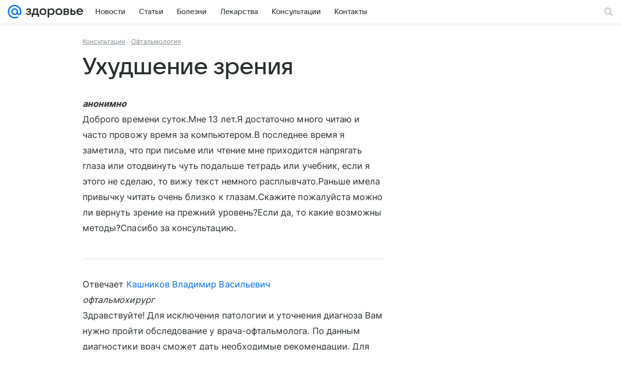

--- FILE ---
content_type: application/javascript; charset=utf-8
request_url: https://smartmedia.mail.ru/dist/mailRuMedia.js
body_size: 37077
content:
(function(){"use strict";var Bt=Array.isArray,La=Array.prototype.indexOf,Ir=Array.from,Cr=Object.defineProperty,je=Object.getOwnPropertyDescriptor,On=Object.getOwnPropertyDescriptors,Ra=Object.prototype,Na=Array.prototype,Er=Object.getPrototypeOf,Mn=Object.isExtensible;function ut(e){return typeof e=="function"}const Q=()=>{};function Wa(e){for(var t=0;t<e.length;t++)e[t]()}function Va(){var e,t,r=new Promise((n,i)=>{e=n,t=i});return{promise:r,resolve:e,reject:t}}function Hn(e,t){if(Array.isArray(e))return e;if(!(Symbol.iterator in e))return Array.from(e);const r=[];for(const n of e)if(r.push(n),r.length===t)break;return r}const oe=2,Ar=4,Gt=8,qe=16,Ee=32,Be=64,zn=128,fe=256,Yt=512,te=1024,he=2048,De=4096,pe=8192,Ge=16384,Qt=32768,ft=65536,Fn=1<<17,Ka=1<<18,Pt=1<<19,$n=1<<20,Pr=1<<21,Or=1<<22,Ye=1<<23,be=Symbol("$state"),jn=Symbol("legacy props"),Ua=Symbol(""),Mr=new class extends Error{name="StaleReactionError";message="The reaction that called `getAbortSignal()` was re-run or destroyed"};function qa(){throw new Error("https://svelte.dev/e/await_outside_boundary")}function Dn(e){throw new Error("https://svelte.dev/e/lifecycle_outside_component")}function Ba(){throw new Error("https://svelte.dev/e/async_derived_orphan")}function Ga(e){throw new Error("https://svelte.dev/e/effect_in_teardown")}function Ya(){throw new Error("https://svelte.dev/e/effect_in_unowned_derived")}function Qa(e){throw new Error("https://svelte.dev/e/effect_orphan")}function Ja(){throw new Error("https://svelte.dev/e/effect_update_depth_exceeded")}function Za(e){throw new Error("https://svelte.dev/e/props_invalid_value")}function Xa(){throw new Error("https://svelte.dev/e/state_descriptors_fixed")}function eo(){throw new Error("https://svelte.dev/e/state_prototype_fixed")}function to(){throw new Error("https://svelte.dev/e/state_unsafe_mutation")}const ro=1,no=2,io=16,ao=1,oo=2,Ln=4,so=8,lo=16,co=4,uo=1,fo=2,B=Symbol(),vo="http://www.w3.org/1999/xhtml",ho="@attach";function po(){console.warn("https://svelte.dev/e/select_multiple_invalid_value")}let _o=!1;function Rn(e){return e===this.v}function Nn(e,t){return e!=e?t==t:e!==t||e!==null&&typeof e=="object"||typeof e=="function"}function Wn(e){return!Nn(e,this.v)}let dt=!1,Gu=!1;function mo(){dt=!0}let K=null;function Jt(e){K=e}function Hr(e){return Kn().get(e)}function Vn(e,t){return Kn().set(e,t),t}function G(e,t=!1,r){K={p:K,c:null,e:null,s:e,x:null,l:dt&&!t?{s:null,u:null,$:[]}:null}}function Y(e){var t=K,r=t.e;if(r!==null){t.e=null;for(var n of r)si(n)}return K=t.p,{}}function Ot(){return!dt||K!==null&&K.l===null}function Kn(e){return K===null&&Dn(),K.c??=new Map(go(K)||void 0)}function go(e){let t=e.p;for(;t!==null;){const r=t.c;if(r!==null)return r;t=t.p}return null}const yo=new WeakMap;function bo(e){var t=E;if(t===null)return M.f|=Ye,e;if((t.f&Qt)===0){if((t.f&zn)===0)throw!t.parent&&e instanceof Error&&Un(e),e;t.b.error(e)}else zr(e,t)}function zr(e,t){for(;t!==null;){if((t.f&zn)!==0)try{t.b.error(e);return}catch(r){e=r}t=t.parent}throw e instanceof Error&&Un(e),e}function Un(e){const t=yo.get(e);t&&(Cr(e,"message",{value:t.message}),Cr(e,"stack",{value:t.stack}))}let Zt=[];function So(){var e=Zt;Zt=[],Wa(e)}function Xt(e){Zt.length===0&&queueMicrotask(So),Zt.push(e)}function wo(){for(var e=E.b;e!==null&&!e.has_pending_snippet();)e=e.parent;return e===null&&qa(),e}function er(e){var t=oe|he,r=M!==null&&(M.f&oe)!==0?M:null;return E===null||r!==null&&(r.f&fe)!==0?t|=fe:E.f|=Pt,{ctx:K,deps:null,effects:null,equals:Rn,f:t,fn:e,reactions:null,rv:0,v:B,wv:0,parent:r??E,ac:null}}function ko(e,t){let r=E;r===null&&Ba();var n=r.b,i=void 0,a=pt(B),o=null,c=!M;return jo(()=>{try{var l=e();o&&Promise.resolve(l).catch(()=>{})}catch(m){l=Promise.reject(m)}var f=()=>l;i=o?.then(f,f)??Promise.resolve(l),o=i;var d=q,p=n.pending;c&&(n.update_pending_count(1),p||d.increment());const v=(m,_=void 0)=>{o=null,p||d.activate(),_?_!==Mr&&(a.f|=Ye,rr(a,_)):((a.f&Ye)!==0&&(a.f^=Ye),rr(a,m)),c&&(n.update_pending_count(-1),p||d.decrement()),Yn()};if(i.then(v,m=>v(null,m||"unknown")),d)return()=>{queueMicrotask(()=>d.neuter())}}),new Promise(l=>{function f(d){function p(){d===i?l(a):f(i)}d.then(p,p)}f(i)})}function H(e){const t=er(e);return mi(t),t}function Fr(e){const t=er(e);return t.equals=Wn,t}function qn(e){var t=e.effects;if(t!==null){e.effects=null;for(var r=0;r<t.length;r+=1)le(t[r])}}function xo(e){for(var t=e.parent;t!==null;){if((t.f&oe)===0)return t;t=t.parent}return null}function $r(e){var t,r=E;Ie(xo(e));try{qn(e),t=wi(e)}finally{Ie(r)}return t}function Bn(e){var t=$r(e);if(e.equals(t)||(e.v=t,e.wv=bi()),!Ze){var r=(Re||(e.f&fe)!==0)&&e.deps!==null?De:te;ne(e,r)}}function Gn(e,t,r){const n=Ot()?er:Fr;if(t.length===0){r(e.map(n));return}var i=q,a=E,o=To(),c=wo();Promise.all(t.map(l=>ko(l))).then(l=>{i?.activate(),o();try{r([...e.map(n),...l])}catch(f){(a.f&Ge)===0&&zr(f,a)}i?.deactivate(),Yn()}).catch(l=>{c.error(l)})}function To(){var e=E,t=M,r=K,n=q;return function(){Ie(e),Te(t),Jt(r),n?.activate()}}function Yn(){Ie(null),Te(null),Jt(null)}const jr=new Set;let q=null,Qn=new Set,tr=[];function Jn(){const e=tr.shift();tr.length>0&&queueMicrotask(Jn),e()}let Mt=[],Dr=null,Lr=!1;class vt{current=new Map;#l=new Map;#i=new Set;#e=0;#c=null;#u=!1;#r=[];#a=[];#n=[];#t=[];#o=[];#f=[];#d=[];skipped_effects=new Set;process(t){Mt=[];for(const i of t)this.#h(i);if(this.#r.length===0&&this.#e===0){this.#v();var r=this.#n,n=this.#t;this.#n=[],this.#t=[],this.#o=[],q=null,Zn(r),Zn(n),q===null?q=this:jr.delete(this),this.#c?.resolve()}else this.#s(this.#n),this.#s(this.#t),this.#s(this.#o);for(const i of this.#r)yt(i);for(const i of this.#a)yt(i);this.#r=[],this.#a=[]}#h(t){t.f^=te;for(var r=t.first;r!==null;){var n=r.f,i=(n&(Ee|Be))!==0,a=i&&(n&te)!==0,o=a||(n&pe)!==0||this.skipped_effects.has(r);if(!o&&r.fn!==null){if(i)r.f^=te;else if((n&Ar)!==0)this.#t.push(r);else if((n&te)===0)if((n&Or)!==0){var c=r.b?.pending?this.#a:this.#r;c.push(r)}else or(r)&&((r.f&qe)!==0&&this.#o.push(r),yt(r));var l=r.first;if(l!==null){r=l;continue}}var f=r.parent;for(r=r.next;r===null&&f!==null;)r=f.next,f=f.parent}}#s(t){for(const r of t)((r.f&he)!==0?this.#f:this.#d).push(r),ne(r,te);t.length=0}capture(t,r){this.#l.has(t)||this.#l.set(t,r),this.current.set(t,t.v)}activate(){q=this}deactivate(){q=null;for(const t of Qn)if(Qn.delete(t),t(),q!==null)break}neuter(){this.#u=!0}flush(){Mt.length>0?Io():this.#v(),q===this&&(this.#e===0&&jr.delete(this),this.deactivate())}#v(){if(!this.#u)for(const t of this.#i)t();this.#i.clear()}increment(){this.#e+=1}decrement(){if(this.#e-=1,this.#e===0){for(const t of this.#f)ne(t,he),ht(t);for(const t of this.#d)ne(t,De),ht(t);this.#n=[],this.#t=[],this.flush()}else this.deactivate()}add_callback(t){this.#i.add(t)}settled(){return(this.#c??=Va()).promise}static ensure(){if(q===null){const t=q=new vt;jr.add(q),vt.enqueue(()=>{q===t&&t.flush()})}return q}static enqueue(t){tr.length===0&&queueMicrotask(Jn),tr.unshift(t)}}function Io(){var e=gt;Lr=!0;try{var t=0;for(pi(!0);Mt.length>0;){var r=vt.ensure();if(t++>1e3){var n,i;Co()}r.process(Mt),Le.clear()}}finally{Lr=!1,pi(e),Dr=null}}function Co(){try{Ja()}catch(e){zr(e,Dr)}}let Qe=null;function Zn(e){var t=e.length;if(t!==0){for(var r=0;r<t;){var n=e[r++];if((n.f&(Ge|pe))===0&&or(n)&&(Qe=[],yt(n),n.deps===null&&n.first===null&&n.nodes_start===null&&(n.teardown===null&&n.ac===null?di(n):n.fn=null),Qe?.length>0)){Le.clear();for(const i of Qe)yt(i);Qe=[]}}Qe=null}}function ht(e){for(var t=Dr=e;t.parent!==null;){t=t.parent;var r=t.f;if(Lr&&t===E&&(r&qe)!==0)return;if((r&(Be|Ee))!==0){if((r&te)===0)return;t.f^=te}}Mt.push(t)}const Le=new Map;function pt(e,t){var r={f:0,v:e,reactions:null,equals:Rn,rv:0,wv:0};return r}function se(e,t){const r=pt(e);return mi(r),r}function Eo(e,t=!1,r=!0){const n=pt(e);return t||(n.equals=Wn),dt&&r&&K!==null&&K.l!==null&&(K.l.s??=[]).push(n),n}function J(e,t,r=!1){M!==null&&(!xe||(M.f&Fn)!==0)&&Ot()&&(M.f&(oe|qe|Or|Fn))!==0&&!Oe?.includes(e)&&to();let n=r?Se(t):t;return rr(e,n)}function rr(e,t){if(!e.equals(t)){var r=e.v;Ze?Le.set(e,t):Le.set(e,r),e.v=t;var n=vt.ensure();n.capture(e,r),(e.f&oe)!==0&&((e.f&he)!==0&&$r(e),ne(e,(e.f&fe)===0?te:De)),e.wv=bi(),ei(e,he),Ot()&&E!==null&&(E.f&te)!==0&&(E.f&(Ee|Be))===0&&(de===null?Lo([e]):de.push(e))}return t}function Xn(e,t=1){var r=b(e),n=t===1?r++:r--;return J(e,r),n}function Rr(e){J(e,e.v+1)}function ei(e,t){var r=e.reactions;if(r!==null)for(var n=Ot(),i=r.length,a=0;a<i;a++){var o=r[a],c=o.f;if(!(!n&&o===E)){var l=(c&he)===0;l&&ne(o,t),(c&oe)!==0?ei(o,De):l&&((c&qe)!==0&&Qe!==null&&Qe.push(o),ht(o))}}}function Se(e){if(typeof e!="object"||e===null||be in e)return e;const t=Er(e);if(t!==Ra&&t!==Na)return e;var r=new Map,n=Bt(e),i=se(0),a=Xe,o=c=>{if(Xe===a)return c();var l=M,f=Xe;Te(null),yi(a);var d=c();return Te(l),yi(f),d};return n&&r.set("length",se(e.length)),new Proxy(e,{defineProperty(c,l,f){(!("value"in f)||f.configurable===!1||f.enumerable===!1||f.writable===!1)&&Xa();var d=r.get(l);return d===void 0?d=o(()=>{var p=se(f.value);return r.set(l,p),p}):J(d,f.value,!0),!0},deleteProperty(c,l){var f=r.get(l);if(f===void 0){if(l in c){const d=o(()=>se(B));r.set(l,d),Rr(i)}}else J(f,B),Rr(i);return!0},get(c,l,f){if(l===be)return e;var d=r.get(l),p=l in c;if(d===void 0&&(!p||je(c,l)?.writable)&&(d=o(()=>{var m=Se(p?c[l]:B),_=se(m);return _}),r.set(l,d)),d!==void 0){var v=b(d);return v===B?void 0:v}return Reflect.get(c,l,f)},getOwnPropertyDescriptor(c,l){var f=Reflect.getOwnPropertyDescriptor(c,l);if(f&&"value"in f){var d=r.get(l);d&&(f.value=b(d))}else if(f===void 0){var p=r.get(l),v=p?.v;if(p!==void 0&&v!==B)return{enumerable:!0,configurable:!0,value:v,writable:!0}}return f},has(c,l){if(l===be)return!0;var f=r.get(l),d=f!==void 0&&f.v!==B||Reflect.has(c,l);if(f!==void 0||E!==null&&(!d||je(c,l)?.writable)){f===void 0&&(f=o(()=>{var v=d?Se(c[l]):B,m=se(v);return m}),r.set(l,f));var p=b(f);if(p===B)return!1}return d},set(c,l,f,d){var p=r.get(l),v=l in c;if(n&&l==="length")for(var m=f;m<p.v;m+=1){var _=r.get(m+"");_!==void 0?J(_,B):m in c&&(_=o(()=>se(B)),r.set(m+"",_))}if(p===void 0)(!v||je(c,l)?.writable)&&(p=o(()=>se(void 0)),J(p,Se(f)),r.set(l,p));else{v=p.v!==B;var g=o(()=>Se(f));J(p,g)}var w=Reflect.getOwnPropertyDescriptor(c,l);if(w?.set&&w.set.call(d,f),!v){if(n&&typeof l=="string"){var I=r.get("length"),S=Number(l);Number.isInteger(S)&&S>=I.v&&J(I,S+1)}Rr(i)}return!0},ownKeys(c){b(i);var l=Reflect.ownKeys(c).filter(p=>{var v=r.get(p);return v===void 0||v.v!==B});for(var[f,d]of r)d.v!==B&&!(f in c)&&l.push(f);return l},setPrototypeOf(){eo()}})}function ti(e){try{if(e!==null&&typeof e=="object"&&be in e)return e[be]}catch{}return e}function Ao(e,t){return Object.is(ti(e),ti(t))}var ri,ni,ii,ai;function Po(){if(ri===void 0){ri=window,ni=/Firefox/.test(navigator.userAgent);var e=Element.prototype,t=Node.prototype,r=Text.prototype;ii=je(t,"firstChild").get,ai=je(t,"nextSibling").get,Mn(e)&&(e.__click=void 0,e.__className=void 0,e.__attributes=null,e.__style=void 0,e.__e=void 0),Mn(r)&&(r.__t=void 0)}}function Je(e=""){return document.createTextNode(e)}function we(e){return ii.call(e)}function nr(e){return ai.call(e)}function P(e,t){return we(e)}function Ae(e,t){{var r=we(e);return r instanceof Comment&&r.data===""?nr(r):r}}function Z(e,t=1,r=!1){let n=e;for(;t--;)n=nr(n);return n}function Oo(e){e.textContent=""}function Nr(){return!1}function Mo(e,t){if(t){const r=document.body;e.autofocus=!0,Xt(()=>{document.activeElement===r&&e.focus()})}}function Ht(e){var t=M,r=E;Te(null),Ie(null);try{return e()}finally{Te(t),Ie(r)}}function oi(e){E===null&&M===null&&Qa(),M!==null&&(M.f&fe)!==0&&E===null&&Ya(),Ze&&Ga()}function Ho(e,t){var r=t.last;r===null?t.last=t.first=e:(r.next=e,e.prev=r,t.last=e)}function ke(e,t,r,n=!0){var i=E;i!==null&&(i.f&pe)!==0&&(e|=pe);var a={ctx:K,deps:null,nodes_start:null,nodes_end:null,f:e|he,first:null,fn:t,last:null,next:null,parent:i,b:i&&i.b,prev:null,teardown:null,transitions:null,wv:0,ac:null};if(r)try{yt(a),a.f|=Qt}catch(l){throw le(a),l}else t!==null&&ht(a);if(n){var o=a;if(r&&o.deps===null&&o.teardown===null&&o.nodes_start===null&&o.first===o.last&&(o.f&Pt)===0&&(o=o.first),o!==null&&(o.parent=i,i!==null&&Ho(o,i),M!==null&&(M.f&oe)!==0&&(e&Be)===0)){var c=M;(c.effects??=[]).push(o)}}return a}function zo(e){const t=ke(Gt,null,!1);return ne(t,te),t.teardown=e,t}function ir(e){oi();var t=E.f,r=!M&&(t&Ee)!==0&&(t&Qt)===0;if(r){var n=K;(n.e??=[]).push(e)}else return si(e)}function si(e){return ke(Ar|$n,e,!1)}function Fo(e){return oi(),ke(Gt|$n,e,!0)}function $o(e){vt.ensure();const t=ke(Be|Pt,e,!0);return(r={})=>new Promise(n=>{r.outro?ar(t,()=>{le(t),n(void 0)}):(le(t),n(void 0))})}function _t(e){return ke(Ar,e,!1)}function jo(e){return ke(Or|Pt,e,!0)}function li(e,t=0){return ke(Gt|t,e,!0)}function X(e,t=[],r=[]){Gn(t,r,n=>{ke(Gt,()=>e(...n.map(b)),!0)})}function mt(e,t=0){var r=ke(qe|t,e,!0);return r}function Pe(e,t=!0){return ke(Ee|Pt,e,!0,t)}function ci(e){var t=e.teardown;if(t!==null){const r=Ze,n=M;_i(!0),Te(null);try{t.call(null)}finally{_i(r),Te(n)}}}function ui(e,t=!1){var r=e.first;for(e.first=e.last=null;r!==null;){const i=r.ac;i!==null&&Ht(()=>{i.abort(Mr)});var n=r.next;(r.f&Be)!==0?r.parent=null:le(r,t),r=n}}function Do(e){for(var t=e.first;t!==null;){var r=t.next;(t.f&Ee)===0&&le(t),t=r}}function le(e,t=!0){var r=!1;(t||(e.f&Ka)!==0)&&e.nodes_start!==null&&e.nodes_end!==null&&(fi(e.nodes_start,e.nodes_end),r=!0),ui(e,t&&!r),sr(e,0),ne(e,Ge);var n=e.transitions;if(n!==null)for(const a of n)a.stop();ci(e);var i=e.parent;i!==null&&i.first!==null&&di(e),e.next=e.prev=e.teardown=e.ctx=e.deps=e.fn=e.nodes_start=e.nodes_end=e.ac=null}function fi(e,t){for(;e!==null;){var r=e===t?null:nr(e);e.remove(),e=r}}function di(e){var t=e.parent,r=e.prev,n=e.next;r!==null&&(r.next=n),n!==null&&(n.prev=r),t!==null&&(t.first===e&&(t.first=n),t.last===e&&(t.last=r))}function ar(e,t){var r=[];Wr(e,r,!0),vi(r,()=>{le(e),t&&t()})}function vi(e,t){var r=e.length;if(r>0){var n=()=>--r||t();for(var i of e)i.out(n)}else t()}function Wr(e,t,r){if((e.f&pe)===0){if(e.f^=pe,e.transitions!==null)for(const o of e.transitions)(o.is_global||r)&&t.push(o);for(var n=e.first;n!==null;){var i=n.next,a=(n.f&ft)!==0||(n.f&Ee)!==0;Wr(n,t,a?r:!1),n=i}}}function Vr(e){hi(e,!0)}function hi(e,t){if((e.f&pe)!==0){e.f^=pe,(e.f&te)===0&&(ne(e,he),ht(e));for(var r=e.first;r!==null;){var n=r.next,i=(r.f&ft)!==0||(r.f&Ee)!==0;hi(r,i?t:!1),r=n}if(e.transitions!==null)for(const a of e.transitions)(a.is_global||t)&&a.in()}}let gt=!1;function pi(e){gt=e}let Ze=!1;function _i(e){Ze=e}let M=null,xe=!1;function Te(e){M=e}let E=null;function Ie(e){E=e}let Oe=null;function mi(e){M!==null&&(Oe===null?Oe=[e]:Oe.push(e))}let re=null,ce=0,de=null;function Lo(e){de=e}let gi=1,zt=0,Xe=zt;function yi(e){Xe=e}let Re=!1;function bi(){return++gi}function or(e){var t=e.f;if((t&he)!==0)return!0;if((t&De)!==0){var r=e.deps,n=(t&fe)!==0;if(r!==null){var i,a,o=(t&Yt)!==0,c=n&&E!==null&&!Re,l=r.length;if((o||c)&&(E===null||(E.f&Ge)===0)){var f=e,d=f.parent;for(i=0;i<l;i++)a=r[i],(o||!a?.reactions?.includes(f))&&(a.reactions??=[]).push(f);o&&(f.f^=Yt),c&&d!==null&&(d.f&fe)===0&&(f.f^=fe)}for(i=0;i<l;i++)if(a=r[i],or(a)&&Bn(a),a.wv>e.wv)return!0}(!n||E!==null&&!Re)&&ne(e,te)}return!1}function Si(e,t,r=!0){var n=e.reactions;if(n!==null&&!Oe?.includes(e))for(var i=0;i<n.length;i++){var a=n[i];(a.f&oe)!==0?Si(a,t,!1):t===a&&(r?ne(a,he):(a.f&te)!==0&&ne(a,De),ht(a))}}function wi(e){var t=re,r=ce,n=de,i=M,a=Re,o=Oe,c=K,l=xe,f=Xe,d=e.f;re=null,ce=0,de=null,Re=(d&fe)!==0&&(xe||!gt||M===null),M=(d&(Ee|Be))===0?e:null,Oe=null,Jt(e.ctx),xe=!1,Xe=++zt,e.ac!==null&&(Ht(()=>{e.ac.abort(Mr)}),e.ac=null);try{e.f|=Pr;var p=e.fn,v=p(),m=e.deps;if(re!==null){var _;if(sr(e,ce),m!==null&&ce>0)for(m.length=ce+re.length,_=0;_<re.length;_++)m[ce+_]=re[_];else e.deps=m=re;if(!Re||(d&oe)!==0&&e.reactions!==null)for(_=ce;_<m.length;_++)(m[_].reactions??=[]).push(e)}else m!==null&&ce<m.length&&(sr(e,ce),m.length=ce);if(Ot()&&de!==null&&!xe&&m!==null&&(e.f&(oe|De|he))===0)for(_=0;_<de.length;_++)Si(de[_],e);return i!==null&&i!==e&&(zt++,de!==null&&(n===null?n=de:n.push(...de))),(e.f&Ye)!==0&&(e.f^=Ye),v}catch(g){return bo(g)}finally{e.f^=Pr,re=t,ce=r,de=n,M=i,Re=a,Oe=o,Jt(c),xe=l,Xe=f}}function Ro(e,t){let r=t.reactions;if(r!==null){var n=La.call(r,e);if(n!==-1){var i=r.length-1;i===0?r=t.reactions=null:(r[n]=r[i],r.pop())}}r===null&&(t.f&oe)!==0&&(re===null||!re.includes(t))&&(ne(t,De),(t.f&(fe|Yt))===0&&(t.f^=Yt),qn(t),sr(t,0))}function sr(e,t){var r=e.deps;if(r!==null)for(var n=t;n<r.length;n++)Ro(e,r[n])}function yt(e){var t=e.f;if((t&Ge)===0){ne(e,te);var r=E,n=gt;E=e,gt=!0;try{(t&qe)!==0?Do(e):ui(e),ci(e);var i=wi(e);e.teardown=typeof i=="function"?i:null,e.wv=gi;var a}finally{gt=n,E=r}}}function b(e){var t=e.f,r=(t&oe)!==0;if(M!==null&&!xe){var n=E!==null&&(E.f&Ge)!==0;if(!n&&!Oe?.includes(e)){var i=M.deps;if((M.f&Pr)!==0)e.rv<zt&&(e.rv=zt,re===null&&i!==null&&i[ce]===e?ce++:re===null?re=[e]:(!Re||!re.includes(e))&&re.push(e));else{(M.deps??=[]).push(e);var a=e.reactions;a===null?e.reactions=[M]:a.includes(M)||a.push(M)}}}else if(r&&e.deps===null&&e.effects===null){var o=e,c=o.parent;c!==null&&(c.f&fe)===0&&(o.f^=fe)}if(Ze){if(Le.has(e))return Le.get(e);if(r){o=e;var l=o.v;return((o.f&te)===0&&o.reactions!==null||ki(o))&&(l=$r(o)),Le.set(o,l),l}}else r&&(o=e,or(o)&&Bn(o));if((e.f&Ye)!==0)throw e.v;return e.v}function ki(e){if(e.v===B)return!0;if(e.deps===null)return!1;for(const t of e.deps)if(Le.has(t)||(t.f&oe)!==0&&ki(t))return!0;return!1}function Ft(e){var t=xe;try{return xe=!0,e()}finally{xe=t}}const No=-7169;function ne(e,t){e.f=e.f&No|t}function Wo(e){if(!(typeof e!="object"||!e||e instanceof EventTarget)){if(be in e)Kr(e);else if(!Array.isArray(e))for(let t in e){const r=e[t];typeof r=="object"&&r&&be in r&&Kr(r)}}}function Kr(e,t=new Set){if(typeof e=="object"&&e!==null&&!(e instanceof EventTarget)&&!t.has(e)){t.add(e),e instanceof Date&&e.getTime();for(let n in e)try{Kr(e[n],t)}catch{}const r=Er(e);if(r!==Object.prototype&&r!==Array.prototype&&r!==Map.prototype&&r!==Set.prototype&&r!==Date.prototype){const n=On(r);for(let i in n){const a=n[i].get;if(a)try{a.call(e)}catch{}}}}}function Vo(e){return e.endsWith("capture")&&e!=="gotpointercapture"&&e!=="lostpointercapture"}const Ko=["beforeinput","click","change","dblclick","contextmenu","focusin","focusout","input","keydown","keyup","mousedown","mousemove","mouseout","mouseover","mouseup","pointerdown","pointermove","pointerout","pointerover","pointerup","touchend","touchmove","touchstart"];function Uo(e){return Ko.includes(e)}const qo={formnovalidate:"formNoValidate",ismap:"isMap",nomodule:"noModule",playsinline:"playsInline",readonly:"readOnly",defaultvalue:"defaultValue",defaultchecked:"defaultChecked",srcobject:"srcObject",novalidate:"noValidate",allowfullscreen:"allowFullscreen",disablepictureinpicture:"disablePictureInPicture",disableremoteplayback:"disableRemotePlayback"};function Bo(e){return e=e.toLowerCase(),qo[e]??e}const Go=["touchstart","touchmove"];function Yo(e){return Go.includes(e)}const xi=new Set,Ur=new Set;function Qo(e,t,r,n={}){function i(a){if(n.capture||$t.call(t,a),!a.cancelBubble)return Ht(()=>r?.call(this,a))}return e.startsWith("pointer")||e.startsWith("touch")||e==="wheel"?Xt(()=>{t.addEventListener(e,i,n)}):t.addEventListener(e,i,n),i}function qr(e){for(var t=0;t<e.length;t++)xi.add(e[t]);for(var r of Ur)r(e)}let Ti=null;function $t(e){var t=this,r=t.ownerDocument,n=e.type,i=e.composedPath?.()||[],a=i[0]||e.target;Ti=e;var o=0,c=Ti===e&&e.__root;if(c){var l=i.indexOf(c);if(l!==-1&&(t===document||t===window)){e.__root=t;return}var f=i.indexOf(t);if(f===-1)return;l<=f&&(o=l)}if(a=i[o]||e.target,a!==t){Cr(e,"currentTarget",{configurable:!0,get(){return a||r}});var d=M,p=E;Te(null),Ie(null);try{for(var v,m=[];a!==null;){var _=a.assignedSlot||a.parentNode||a.host||null;try{var g=a["__"+n];if(g!=null&&(!a.disabled||e.target===a))if(Bt(g)){var[w,...I]=g;w.apply(a,[e,...I])}else g.call(a,e)}catch(S){v?m.push(S):v=S}if(e.cancelBubble||_===t||_===null)break;a=_}if(v){for(let S of m)queueMicrotask(()=>{throw S});throw v}}finally{e.__root=t,delete e.currentTarget,Te(d),Ie(p)}}}function Br(e){var t=document.createElement("template");return t.innerHTML=e.replaceAll("<!>","<!---->"),t.content}function bt(e,t){var r=E;r.nodes_start===null&&(r.nodes_start=e,r.nodes_end=t)}function V(e,t){var r=(t&uo)!==0,n=(t&fo)!==0,i,a=!e.startsWith("<!>");return()=>{i===void 0&&(i=Br(a?e:"<!>"+e),r||(i=we(i)));var o=n||ni?document.importNode(i,!0):i.cloneNode(!0);if(r){var c=we(o),l=o.lastChild;bt(c,l)}else bt(o,o);return o}}function Jo(e,t,r="svg"){var n=!e.startsWith("<!>"),i=`<${r}>${n?e:"<!>"+e}</${r}>`,a;return()=>{if(!a){var o=Br(i),c=we(o);a=we(c)}var l=a.cloneNode(!0);return bt(l,l),l}}function lr(e,t){return Jo(e,t,"svg")}function ve(e=""){{var t=Je(e+"");return bt(t,t),t}}function et(){var e=document.createDocumentFragment(),t=document.createComment(""),r=Je();return e.append(t,r),bt(t,r),e}function T(e,t){e!==null&&e.before(t)}let Gr=!0;function tt(e,t){var r=t==null?"":typeof t=="object"?t+"":t;r!==(e.__t??=e.nodeValue)&&(e.__t=r,e.nodeValue=r+"")}function Ii(e,t){return Zo(e,t)}const St=new Map;function Zo(e,{target:t,anchor:r,props:n={},events:i,context:a,intro:o=!0}){Po();var c=new Set,l=p=>{for(var v=0;v<p.length;v++){var m=p[v];if(!c.has(m)){c.add(m);var _=Yo(m);t.addEventListener(m,$t,{passive:_});var g=St.get(m);g===void 0?(document.addEventListener(m,$t,{passive:_}),St.set(m,1)):St.set(m,g+1)}}};l(Ir(xi)),Ur.add(l);var f=void 0,d=$o(()=>{var p=r??t.appendChild(Je());return Pe(()=>{if(a){G({});var v=K;v.c=a}i&&(n.$$events=i),Gr=o,f=e(p,n)||{},Gr=!0,a&&Y()}),()=>{for(var v of c){t.removeEventListener(v,$t);var m=St.get(v);--m===0?(document.removeEventListener(v,$t),St.delete(v)):St.set(v,m)}Ur.delete(l),p!==r&&p.parentNode?.removeChild(p)}});return Yr.set(f,d),f}let Yr=new WeakMap;function Ci(e,t){const r=Yr.get(e);return r?(Yr.delete(e),r(t)):Promise.resolve()}function Ne(e,t,r=!1){var n=e,i=null,a=null,o=B,c=r?ft:0,l=!1;const f=(m,_=!0)=>{l=!0,v(_,m)};var d=null;function p(){d!==null&&(d.lastChild.remove(),n.before(d),d=null);var m=o?i:a,_=o?a:i;m&&Vr(m),_&&ar(_,()=>{o?a=null:i=null})}const v=(m,_)=>{if(o!==(o=m)){var g=Nr(),w=n;if(g&&(d=document.createDocumentFragment(),d.append(w=Je())),o?i??=_&&Pe(()=>_(w)):a??=_&&Pe(()=>_(w)),g){var I=q,S=o?i:a,y=o?a:i;S&&I.skipped_effects.delete(S),y&&I.skipped_effects.add(y),I.add_callback(p)}else p()}};mt(()=>{l=!1,t(f),l||v(null,null)},c)}function Qr(e,t){return t}function Xo(e,t,r){for(var n=e.items,i=[],a=t.length,o=0;o<a;o++)Wr(t[o].e,i,!0);var c=a>0&&i.length===0&&r!==null;if(c){var l=r.parentNode;Oo(l),l.append(r),n.clear(),Ce(e,t[0].prev,t[a-1].next)}vi(i,()=>{for(var f=0;f<a;f++){var d=t[f];c||(n.delete(d.k),Ce(e,d.prev,d.next)),le(d.e,!c)}})}function Jr(e,t,r,n,i,a=null){var o=e,c={flags:t,items:new Map,first:null};{var l=e;o=l.appendChild(Je())}var f=null,d=!1,p=new Map,v=Fr(()=>{var w=r();return Bt(w)?w:w==null?[]:Ir(w)}),m,_;function g(){es(_,m,c,p,o,i,t,n,r),a!==null&&(m.length===0?f?Vr(f):f=Pe(()=>a(o)):f!==null&&ar(f,()=>{f=null}))}mt(()=>{_??=E,m=b(v);var w=m.length;if(!(d&&w===0)){d=w===0;var I,S,y,k;if(Nr()){var A=new Set,C=q;for(S=0;S<w;S+=1){y=m[S],k=n(y,S);var F=c.items.get(k)??p.get(k);F?Ei(F,y,S):(I=Ai(null,c,null,null,y,k,S,i,t,r,!0),p.set(k,I)),A.add(k)}for(const[U,L]of c.items)A.has(U)||C.skipped_effects.add(L.e);C.add_callback(g)}else g();b(v)}})}function es(e,t,r,n,i,a,o,c,l){var f=t.length,d=r.items,p=r.first,v=p,m,_=null,g=[],w=[],I,S,y,k;for(k=0;k<f;k+=1){if(I=t[k],S=c(I,k),y=d.get(S),y===void 0){var A=n.get(S);if(A!==void 0){n.delete(S),d.set(S,A);var C=_?_.next:v;Ce(r,_,A),Ce(r,A,C),Zr(A,C,i),_=A}else{var F=v?v.e.nodes_start:i;_=Ai(F,r,_,_===null?r.first:_.next,I,S,k,a,o,l)}d.set(S,_),g=[],w=[],v=_.next;continue}if(Ei(y,I,k),(y.e.f&pe)!==0&&Vr(y.e),y!==v){if(m!==void 0&&m.has(y)){if(g.length<w.length){var U=w[0],L;_=U.prev;var Fe=g[0],it=g[g.length-1];for(L=0;L<g.length;L+=1)Zr(g[L],U,i);for(L=0;L<w.length;L+=1)m.delete(w[L]);Ce(r,Fe.prev,it.next),Ce(r,_,Fe),Ce(r,it,U),v=U,_=it,k-=1,g=[],w=[]}else m.delete(y),Zr(y,v,i),Ce(r,y.prev,y.next),Ce(r,y,_===null?r.first:_.next),Ce(r,_,y),_=y;continue}for(g=[],w=[];v!==null&&v.k!==S;)(v.e.f&pe)===0&&(m??=new Set).add(v),w.push(v),v=v.next;if(v===null)continue;y=v}g.push(y),_=y,v=y.next}if(v!==null||m!==void 0){for(var at=m===void 0?[]:Ir(m);v!==null;)(v.e.f&pe)===0&&at.push(v),v=v.next;var ot=at.length;if(ot>0){var It=f===0?i:null;Xo(r,at,It)}}e.first=r.first&&r.first.e,e.last=_&&_.e;for(var Ct of n.values())le(Ct.e);n.clear()}function Ei(e,t,r,n){rr(e.v,t),e.i=r}function Ai(e,t,r,n,i,a,o,c,l,f,d){var p=(l&ro)!==0,v=(l&io)===0,m=p?v?Eo(i,!1,!1):pt(i):i,_=(l&no)===0?o:pt(o),g={i:_,v:m,k:a,a:null,e:null,prev:r,next:n};try{if(e===null){var w=document.createDocumentFragment();w.append(e=Je())}return g.e=Pe(()=>c(e,m,_,f),_o),g.e.prev=r&&r.e,g.e.next=n&&n.e,r===null?d||(t.first=g):(r.next=g,r.e.next=g.e),n!==null&&(n.prev=g,n.e.prev=g.e),g}finally{}}function Zr(e,t,r){for(var n=e.next?e.next.e.nodes_start:r,i=t?t.e.nodes_start:r,a=e.e.nodes_start;a!==null&&a!==n;){var o=nr(a);i.before(a),a=o}}function Ce(e,t,r){t===null?e.first=r:(t.next=r,t.e.next=r&&r.e),r!==null&&(r.prev=t,r.e.prev=t&&t.e)}function cr(e,t,r=!1,n=!1,i=!1){var a=e,o="";X(()=>{var c=E;if(o!==(o=t()??"")&&(c.nodes_start!==null&&(fi(c.nodes_start,c.nodes_end),c.nodes_start=c.nodes_end=null),o!=="")){var l=o+"";r?l=`<svg>${l}</svg>`:n&&(l=`<math>${l}</math>`);var f=Br(l);if((r||n)&&(f=we(f)),bt(we(f),f.lastChild),r||n)for(;we(f);)a.before(we(f));else a.before(f)}})}function _e(e,t,...r){var n=e,i=Q,a;mt(()=>{i!==(i=t())&&(a&&(le(a),a=null),a=Pe(()=>i(n,...r)))},ft)}function Xr(e,t,r){var n=e,i,a,o=null,c=null;function l(){a&&(ar(a),a=null),o&&(o.lastChild.remove(),n.before(o),o=null),a=c,c=null}mt(()=>{if(i!==(i=t())){var f=Nr();if(i){var d=n;f&&(o=document.createDocumentFragment(),o.append(d=Je()),a&&q.skipped_effects.add(a)),c=Pe(()=>r(d,i))}f?q.add_callback(l):l()}},ft)}function ee(e,t){_t(()=>{var r=e.getRootNode(),n=r.host?r:r.head??r.ownerDocument.head;if(!n.querySelector("#"+t.hash)){const i=document.createElement("style");i.id=t.hash,i.textContent=t.code,n.appendChild(i)}})}function Pi(e,t,r){_t(()=>{var n=Ft(()=>t(e,r?.())||{});if(r&&n?.update){var i=!1,a={};li(()=>{var o=r();Wo(o),i&&Nn(a,o)&&(a=o,n.update(o))}),i=!0}if(n?.destroy)return()=>n.destroy()})}function ts(e,t){var r=void 0,n;mt(()=>{r!==(r=t())&&(n&&(le(n),n=null),r&&(n=Pe(()=>{_t(()=>r(e))})))})}function Oi(e){var t,r,n="";if(typeof e=="string"||typeof e=="number")n+=e;else if(typeof e=="object")if(Array.isArray(e)){var i=e.length;for(t=0;t<i;t++)e[t]&&(r=Oi(e[t]))&&(n&&(n+=" "),n+=r)}else for(r in e)e[r]&&(n&&(n+=" "),n+=r);return n}function rs(){for(var e,t,r=0,n="",i=arguments.length;r<i;r++)(e=arguments[r])&&(t=Oi(e))&&(n&&(n+=" "),n+=t);return n}function We(e){return typeof e=="object"?rs(e):e??""}const Mi=[...` 	
\r\f \v\uFEFF`];function ns(e,t,r){var n=e==null?"":""+e;if(t&&(n=n?n+" "+t:t),r){for(var i in r)if(r[i])n=n?n+" "+i:i;else if(n.length)for(var a=i.length,o=0;(o=n.indexOf(i,o))>=0;){var c=o+a;(o===0||Mi.includes(n[o-1]))&&(c===n.length||Mi.includes(n[c]))?n=(o===0?"":n.substring(0,o))+n.substring(c+1):o=c}}return n===""?null:n}function Hi(e,t=!1){var r=t?" !important;":";",n="";for(var i in e){var a=e[i];a!=null&&a!==""&&(n+=" "+i+": "+a+r)}return n}function en(e){return e[0]!=="-"||e[1]!=="-"?e.toLowerCase():e}function is(e,t){if(t){var r="",n,i;if(Array.isArray(t)?(n=t[0],i=t[1]):n=t,e){e=String(e).replaceAll(/\s*\/\*.*?\*\/\s*/g,"").trim();var a=!1,o=0,c=!1,l=[];n&&l.push(...Object.keys(n).map(en)),i&&l.push(...Object.keys(i).map(en));var f=0,d=-1;const g=e.length;for(var p=0;p<g;p++){var v=e[p];if(c?v==="/"&&e[p-1]==="*"&&(c=!1):a?a===v&&(a=!1):v==="/"&&e[p+1]==="*"?c=!0:v==='"'||v==="'"?a=v:v==="("?o++:v===")"&&o--,!c&&a===!1&&o===0){if(v===":"&&d===-1)d=p;else if(v===";"||p===g-1){if(d!==-1){var m=en(e.substring(f,d).trim());if(!l.includes(m)){v!==";"&&p++;var _=e.substring(f,p).trim();r+=" "+_+";"}}f=p+1,d=-1}}}}return n&&(r+=Hi(n)),i&&(r+=Hi(i,!0)),r=r.trim(),r===""?null:r}return e==null?null:String(e)}function Ve(e,t,r,n,i,a){var o=e.__className;if(o!==r||o===void 0){var c=ns(r,n,a);c==null?e.removeAttribute("class"):t?e.className=c:e.setAttribute("class",c),e.__className=r}else if(a&&i!==a)for(var l in a){var f=!!a[l];(i==null||f!==!!i[l])&&e.classList.toggle(l,f)}return a}function tn(e,t={},r,n){for(var i in r){var a=r[i];t[i]!==a&&(r[i]==null?e.style.removeProperty(i):e.style.setProperty(i,a,n))}}function wt(e,t,r,n){var i=e.__style;if(i!==t){var a=is(t,n);a==null?e.removeAttribute("style"):e.style.cssText=a,e.__style=t}else n&&(Array.isArray(n)?(tn(e,r?.[0],n[0]),tn(e,r?.[1],n[1],"important")):tn(e,r,n));return n}function rn(e,t,r=!1){if(e.multiple){if(t==null)return;if(!Bt(t))return po();for(var n of e.options)n.selected=t.includes(zi(n));return}for(n of e.options){var i=zi(n);if(Ao(i,t)){n.selected=!0;return}}(!r||t!==void 0)&&(e.selectedIndex=-1)}function as(e){var t=new MutationObserver(()=>{rn(e,e.__value)});t.observe(e,{childList:!0,subtree:!0,attributes:!0,attributeFilter:["value"]}),zo(()=>{t.disconnect()})}function zi(e){return"__value"in e?e.__value:e.value}const jt=Symbol("class"),Dt=Symbol("style"),Fi=Symbol("is custom element"),$i=Symbol("is html");function os(e,t){t?e.hasAttribute("selected")||e.setAttribute("selected",""):e.removeAttribute("selected")}function ie(e,t,r,n){var i=ji(e);i[t]!==(i[t]=r)&&(t==="loading"&&(e[Ua]=r),r==null?e.removeAttribute(t):typeof r!="string"&&Li(e).includes(t)?e[t]=r:e.setAttribute(t,r))}function ss(e,t,r,n,i=!1){var a=ji(e),o=a[Fi],c=!a[$i],l=t||{},f=e.tagName==="OPTION";for(var d in t)d in r||(r[d]=null);r.class?r.class=We(r.class):(n||r[jt])&&(r.class=null),r[Dt]&&(r.style??=null);var p=Li(e);for(const S in r){let y=r[S];if(f&&S==="value"&&y==null){e.value=e.__value="",l[S]=y;continue}if(S==="class"){var v=e.namespaceURI==="http://www.w3.org/1999/xhtml";Ve(e,v,y,n,t?.[jt],r[jt]),l[S]=y,l[jt]=r[jt];continue}if(S==="style"){wt(e,y,t?.[Dt],r[Dt]),l[S]=y,l[Dt]=r[Dt];continue}var m=l[S];if(!(y===m&&!(y===void 0&&e.hasAttribute(S)))){l[S]=y;var _=S[0]+S[1];if(_!=="$$")if(_==="on"){const k={},A="$$"+S;let C=S.slice(2);var g=Uo(C);if(Vo(C)&&(C=C.slice(0,-7),k.capture=!0),!g&&m){if(y!=null)continue;e.removeEventListener(C,l[A],k),l[A]=null}if(y!=null)if(g)e[`__${C}`]=y,qr([C]);else{let F=function(U){l[S].call(this,U)};l[A]=Qo(C,e,F,k)}else g&&(e[`__${C}`]=void 0)}else if(S==="style")ie(e,S,y);else if(S==="autofocus")Mo(e,!!y);else if(!o&&(S==="__value"||S==="value"&&y!=null))e.value=e.__value=y;else if(S==="selected"&&f)os(e,y);else{var w=S;c||(w=Bo(w));var I=w==="defaultValue"||w==="defaultChecked";if(y==null&&!o&&!I)if(a[S]=null,w==="value"||w==="checked"){let k=e;const A=t===void 0;if(w==="value"){let C=k.defaultValue;k.removeAttribute(w),k.defaultValue=C,k.value=k.__value=A?C:null}else{let C=k.defaultChecked;k.removeAttribute(w),k.defaultChecked=C,k.checked=A?C:!1}}else e.removeAttribute(S);else I||p.includes(w)&&(o||typeof y!="string")?(e[w]=y,w in a&&(a[w]=B)):typeof y!="function"&&ie(e,w,y)}}}return l}function me(e,t,r=[],n=[],i,a=!1){Gn(r,n,o=>{var c=void 0,l={},f=e.nodeName==="SELECT",d=!1;if(mt(()=>{var v=t(...o.map(b)),m=ss(e,c,v,i,a);d&&f&&"value"in v&&rn(e,v.value);for(let g of Object.getOwnPropertySymbols(l))v[g]||le(l[g]);for(let g of Object.getOwnPropertySymbols(v)){var _=v[g];g.description===ho&&(!c||_!==c[g])&&(l[g]&&le(l[g]),l[g]=Pe(()=>ts(e,()=>_))),m[g]=_}c=m}),f){var p=e;_t(()=>{rn(p,c.value,!0),as(p)})}d=!0})}function ji(e){return e.__attributes??={[Fi]:e.nodeName.includes("-"),[$i]:e.namespaceURI===vo}}var Di=new Map;function Li(e){var t=e.getAttribute("is")||e.nodeName,r=Di.get(t);if(r)return r;Di.set(t,r=[]);for(var n,i=e,a=Element.prototype;a!==i;){n=On(i);for(var o in n)n[o].set&&r.push(o);i=Er(i)}return r}const ls=()=>performance.now(),Me={tick:e=>requestAnimationFrame(e),now:()=>ls(),tasks:new Set};function Ri(){const e=Me.now();Me.tasks.forEach(t=>{t.c(e)||(Me.tasks.delete(t),t.f())}),Me.tasks.size!==0&&Me.tick(Ri)}function cs(e){let t;return Me.tasks.size===0&&Me.tick(Ri),{promise:new Promise(r=>{Me.tasks.add(t={c:e,f:r})}),abort(){Me.tasks.delete(t)}}}function ur(e,t){Ht(()=>{e.dispatchEvent(new CustomEvent(t))})}function us(e){if(e==="float")return"cssFloat";if(e==="offset")return"cssOffset";if(e.startsWith("--"))return e;const t=e.split("-");return t.length===1?t[0]:t[0]+t.slice(1).map(r=>r[0].toUpperCase()+r.slice(1)).join("")}function Ni(e){const t={},r=e.split(";");for(const n of r){const[i,a]=n.split(":");if(!i||a===void 0)break;const o=us(i.trim());t[o]=a.trim()}return t}const fs=e=>e;function nn(e,t,r,n){var i=(e&co)!==0,a="both",o,c=t.inert,l=t.style.overflow,f,d;function p(){return Ht(()=>o??=r()(t,n?.()??{},{direction:a}))}var v={is_global:i,in(){t.inert=c,ur(t,"introstart"),f=an(t,p(),d,1,()=>{ur(t,"introend"),f?.abort(),f=o=void 0,t.style.overflow=l})},out(w){t.inert=!0,ur(t,"outrostart"),d=an(t,p(),f,0,()=>{ur(t,"outroend"),w?.()})},stop:()=>{f?.abort(),d?.abort()}},m=E;if((m.transitions??=[]).push(v),Gr){var _=i;if(!_){for(var g=m.parent;g&&(g.f&ft)!==0;)for(;(g=g.parent)&&(g.f&qe)===0;);_=!g||(g.f&Qt)!==0}_&&_t(()=>{Ft(()=>v.in())})}}function an(e,t,r,n,i){var a=n===1;if(ut(t)){var o,c=!1;return Xt(()=>{if(!c){var w=t({direction:a?"in":"out"});o=an(e,w,r,n,i)}}),{abort:()=>{c=!0,o?.abort()},deactivate:()=>o.deactivate(),reset:()=>o.reset(),t:()=>o.t()}}if(r?.deactivate(),!t?.duration)return i(),{abort:Q,deactivate:Q,reset:Q,t:()=>n};const{delay:l=0,css:f,tick:d,easing:p=fs}=t;var v=[];if(a&&r===void 0&&(d&&d(0,1),f)){var m=Ni(f(0,1));v.push(m,m)}var _=()=>1-n,g=e.animate(v,{duration:l,fill:"forwards"});return g.onfinish=()=>{g.cancel();var w=r?.t()??1-n;r?.abort();var I=n-w,S=t.duration*Math.abs(I),y=[];if(S>0){var k=!1;if(f)for(var A=Math.ceil(S/16.666666666666668),C=0;C<=A;C+=1){var F=w+I*p(C/A),U=Ni(f(F,1-F));y.push(U),k||=U.overflow==="hidden"}k&&(e.style.overflow="hidden"),_=()=>{var L=g.currentTime;return w+I*p(L/S)},d&&cs(()=>{if(g.playState!=="running")return!1;var L=_();return d(L,1-L),!0})}g=e.animate(y,{duration:S,fill:"forwards"}),g.onfinish=()=>{_=()=>n,d?.(n,1-n),i()}},{abort:()=>{g&&(g.cancel(),g.effect=null,g.onfinish=Q)},deactivate:()=>{i=Q},reset:()=>{n===0&&d?.(1,0)},t:()=>_()}}function Wi(e,t){return e===t||e?.[be]===t}function on(e={},t,r,n){return _t(()=>{var i,a;return li(()=>{i=a,a=[],Ft(()=>{e!==r(...a)&&(t(e,...a),i&&Wi(r(...i),e)&&t(null,...i))})}),()=>{Xt(()=>{a&&Wi(r(...a),e)&&t(null,...a)})}}),e}let fr=!1;function ds(e){var t=fr;try{return fr=!1,[e(),fr]}finally{fr=t}}const vs={get(e,t){if(!e.exclude.includes(t))return e.props[t]},set(e,t){return!1},getOwnPropertyDescriptor(e,t){if(!e.exclude.includes(t)&&t in e.props)return{enumerable:!0,configurable:!0,value:e.props[t]}},has(e,t){return e.exclude.includes(t)?!1:t in e.props},ownKeys(e){return Reflect.ownKeys(e.props).filter(t=>!e.exclude.includes(t))}};function He(e,t,r){return new Proxy({props:e,exclude:t},vs)}const hs={get(e,t){if(!e.exclude.includes(t))return b(e.version),t in e.special?e.special[t]():e.props[t]},set(e,t,r){if(!(t in e.special)){var n=E;try{Ie(e.parent_effect),e.special[t]=ge({get[t](){return e.props[t]}},t,Ln)}finally{Ie(n)}}return e.special[t](r),Xn(e.version),!0},getOwnPropertyDescriptor(e,t){if(!e.exclude.includes(t)&&t in e.props)return{enumerable:!0,configurable:!0,value:e.props[t]}},deleteProperty(e,t){return e.exclude.includes(t)||(e.exclude.push(t),Xn(e.version)),!0},has(e,t){return e.exclude.includes(t)?!1:t in e.props},ownKeys(e){return Reflect.ownKeys(e.props).filter(t=>!e.exclude.includes(t))}};function dr(e,t){return new Proxy({props:e,exclude:t,special:{},version:pt(0),parent_effect:E},hs)}const ps={get(e,t){let r=e.props.length;for(;r--;){let n=e.props[r];if(ut(n)&&(n=n()),typeof n=="object"&&n!==null&&t in n)return n[t]}},set(e,t,r){let n=e.props.length;for(;n--;){let i=e.props[n];ut(i)&&(i=i());const a=je(i,t);if(a&&a.set)return a.set(r),!0}return!1},getOwnPropertyDescriptor(e,t){let r=e.props.length;for(;r--;){let n=e.props[r];if(ut(n)&&(n=n()),typeof n=="object"&&n!==null&&t in n){const i=je(n,t);return i&&!i.configurable&&(i.configurable=!0),i}}},has(e,t){if(t===be||t===jn)return!1;for(let r of e.props)if(ut(r)&&(r=r()),r!=null&&t in r)return!0;return!1},ownKeys(e){const t=[];for(let r of e.props)if(ut(r)&&(r=r()),!!r){for(const n in r)t.includes(n)||t.push(n);for(const n of Object.getOwnPropertySymbols(r))t.includes(n)||t.push(n)}return t}};function Vi(...e){return new Proxy({props:e},ps)}function ge(e,t,r,n){var i=!dt||(r&oo)!==0,a=(r&so)!==0,o=(r&lo)!==0,c=n,l=!0,f=()=>(l&&(l=!1,c=o?Ft(n):n),c),d;if(a){var p=be in e||jn in e;d=je(e,t)?.set??(p&&t in e?y=>e[t]=y:void 0)}var v,m=!1;a?[v,m]=ds(()=>e[t]):v=e[t],v===void 0&&n!==void 0&&(v=f(),d&&(i&&Za(),d(v)));var _;if(i?_=()=>{var y=e[t];return y===void 0?f():(l=!0,y)}:_=()=>{var y=e[t];return y!==void 0&&(c=void 0),y===void 0?c:y},i&&(r&Ln)===0)return _;if(d){var g=e.$$legacy;return(function(y,k){return arguments.length>0?((!i||!k||g||m)&&d(k?_():y),y):_()})}var w=!1,I=((r&ao)!==0?er:Fr)(()=>(w=!1,_()));a&&b(I);var S=E;return(function(y,k){if(arguments.length>0){const A=k?b(I):i&&a?Se(y):y;return J(I,A),w=!0,c!==void 0&&(c=A),y}return Ze&&w||(S.f&Ge)!==0?I.v:b(I)})}function sn(e){K===null&&Dn(),dt&&K.l!==null?_s(K).m.push(e):ir(()=>{const t=Ft(e);if(typeof t=="function")return t})}function _s(e){var t=e.l;return t.u??={a:[],b:[],m:[]}}const ms="5";typeof window<"u"&&((window.__svelte??={}).v??=new Set).add(ms);const ln=Se({value:!1}),Ki=Symbol("dataContext"),gs=({adapter:e})=>{let t=se([]),r=se(!1);const n=async(o=!1)=>{if(b(r)||ln.value)return;J(r,!0);const c=await e.api.getData(o);J(t,b(t).concat(c)),J(r,!1)},a={isLoading:()=>b(r),data:()=>b(t),init:async()=>{await e.api.init(),await n(!0)},getNextPage:n,adapter:e};return Vn(Ki,a),a},cn=()=>Hr(Ki),Ui=Symbol("themeContext"),ys=e=>{const t={theme:e,themeClass:`vkui--media--${e}`};return Vn(Ui,t),t},rt=()=>Hr(Ui);var bs=V("<div><!></div>");const Ss={hash:"svelte-fyne6w",code:".vkui--media--light.svelte-fyne6w {--vkui--animation_duration_m: 0.2s;--vkui--animation_easing_default: cubic-bezier(0.3, 0.3, 0.5, 1);--vkui--color_background_content: #ffffff;--vkui--color_background_content--hover: #f5f5f7;--vkui--color_background_content--active: #ebecef;--vkui--color_background_contrast: #ffffff;--vkui--color_background_contrast--hover: #f5f5f7;--vkui--color_background_contrast--active: #ebecef;--vkui--color_background_modal: #ffffff;--vkui--color_background_modal--hover: #f5f5f7;--vkui--color_background_modal--active: #ebecef;--vkui--color_background_secondary: #f0f1f3;--vkui--color_background_secondary--hover: #e6e8ec;--vkui--color_background_secondary--active: #dddfe4;--vkui--color_field_border_alpha: rgba(0, 16, 61, 0.12);--vkui--color_field_border_alpha--hover: rgba(0, 16, 61, 0.16);--vkui--color_field_border_alpha--active: rgba(0, 16, 61, 0.2);--vkui--color_icon_secondary: #a5a7ad;--vkui--color_icon_secondary--hover: #9ea1a9;--vkui--color_icon_secondary--active: #989ba4;--vkui--color_overlay_primary: rgba(0, 0, 0, 0.4);--vkui--color_overlay_primary--hover: rgba(0, 0, 0, 0.44);--vkui--color_overlay_primary--active: rgba(0, 0, 0, 0.48);--vkui--color_separator_secondary: #e6e7eb;--vkui--color_separator_secondary--hover: #dddee4;--vkui--color_separator_secondary--active: #d4d6dd;--vkui--color_text_accent_themed: #0070f0;--vkui--color_text_accent_themed--hover: #006ce9;--vkui--color_text_accent_themed--active: #0068e2;--vkui--color_text_contrast: #ffffff;--vkui--color_text_contrast--hover: #f5f5f7;--vkui--color_text_contrast--active: #ebecef;--vkui--color_text_link: #0070f0;--vkui--color_text_link--hover: #006ce9;--vkui--color_text_link--active: #0068e2;--vkui--color_text_primary: #2c2d2e;--vkui--color_text_primary--hover: #2a2c2f;--vkui--color_text_primary--active: #282b2f;--vkui--color_text_primary_invariably: #2c2d2e;--vkui--color_text_primary_invariably--hover: #2a2c2f;--vkui--color_text_primary_invariably--active: #282b2f;--vkui--color_text_secondary: #87898f;--vkui--color_text_secondary--hover: #82848c;--vkui--color_text_secondary--active: #7c7f88;--vkui--color_text_tertiary: #aaadb3;--vkui--color_text_tertiary--hover: #a3a7ae;--vkui--color_text_tertiary--active: #9ca0aa;--vkui--color_transparent: transparent;--vkui--color_transparent--hover: rgba(0, 16, 61, 0.04);--vkui--color_transparent--active: rgba(0, 16, 61, 0.08);--vkui--grid_column_x2--regular: 100%;--vkui--grid_column_x2--compact_x: 280px;--vkui--grid_column_x2--compact: 430px;--vkui--grid_column_x2--large: 580px;--vkui--grid_wrapper_content--regular: 100%;--vkui--grid_wrapper_content--compact_x: 620px;--vkui--grid_wrapper_content--compact: 940px;--vkui--grid_wrapper_content--large: 1260px;--vkui--size_border_radius--regular: 8px;--vkui--size_card_border_radius--regular: 16px;--vkui--spacing_size_2xl: 16px;--vkui--color_image_border_alpha: rgba(0, 16, 61, 0.08);--vkui--color_image_border_alpha--hover: rgba(0, 16, 61, 0.12);--vkui--color_image_border_alpha--active: rgba(0, 16, 61, 0.16);--vkui--theme_name_base: 'media';--vkui--colors_scheme: light;}.vkui--media--dark.svelte-fyne6w {--vkui--animation_duration_m: 0.2s;--vkui--animation_easing_default: cubic-bezier(0.3, 0.3, 0.5, 1);--vkui--color_background_content: #232324;--vkui--color_background_content--hover: #2c2c2d;--vkui--color_background_content--active: #353536;--vkui--color_background_contrast: #ffffff;--vkui--color_background_contrast--hover: #ebedf0;--vkui--color_background_contrast--active: #d7d8db;--vkui--color_background_modal: #303030;--vkui--color_background_modal--hover: #383838;--vkui--color_background_modal--active: #414141;--vkui--color_background_secondary: #2a2a2b;--vkui--color_background_secondary--hover: #333333;--vkui--color_background_secondary--active: #3b3b3c;--vkui--color_field_border_alpha: rgba(255, 255, 255, 0.16);--vkui--color_field_border_alpha--hover: rgba(255, 255, 255, 0.2);--vkui--color_field_border_alpha--active: rgba(255, 255, 255, 0.24);--vkui--color_icon_secondary: #9c9da2;--vkui--color_icon_secondary--hover: #a0a1a6;--vkui--color_icon_secondary--active: #a4a5a9;--vkui--color_overlay_primary: rgba(0, 0, 0, 0.72);--vkui--color_overlay_primary--hover: rgba(0, 0, 0, 0.76);--vkui--color_overlay_primary--active: rgba(0, 0, 0, 0.8);--vkui--color_separator_secondary: #181818;--vkui--color_separator_secondary--hover: #212121;--vkui--color_separator_secondary--active: #2a2a2a;--vkui--color_text_accent_themed: #ffffff;--vkui--color_text_accent_themed--hover: #ebedf0;--vkui--color_text_accent_themed--active: #d7d8db;--vkui--color_text_contrast: #ffffff;--vkui--color_text_contrast--hover: #ebedf0;--vkui--color_text_contrast--active: #d7d8db;--vkui--color_text_link: #1a85ff;--vkui--color_text_link--hover: #238aff;--vkui--color_text_link--active: #2c8fff;--vkui--color_text_primary: #e7e8ea;--vkui--color_text_primary--hover: #e8e9eb;--vkui--color_text_primary--active: #e9eaec;--vkui--color_text_primary_invariably: #2c2d2e;--vkui--color_text_primary_invariably--hover: #343536;--vkui--color_text_primary_invariably--active: #3d3e3f;--vkui--color_text_secondary: #8c8e94;--vkui--color_text_secondary--hover: #919398;--vkui--color_text_secondary--active: #95979d;--vkui--color_text_tertiary: #74767a;--vkui--color_text_tertiary--hover: #7a7b7f;--vkui--color_text_tertiary--active: #7f8185;--vkui--color_transparent: transparent;--vkui--color_transparent--hover: rgba(255, 255, 255, 0.04);--vkui--color_transparent--active: rgba(255, 255, 255, 0.08);--vkui--grid_column_x2--regular: 100%;--vkui--grid_column_x2--compact_x: 280px;--vkui--grid_column_x2--compact: 430px;--vkui--grid_column_x2--large: 580px;--vkui--grid_wrapper_content--regular: 100%;--vkui--grid_wrapper_content--compact_x: 620px;--vkui--grid_wrapper_content--compact: 940px;--vkui--grid_wrapper_content--large: 1260px;--vkui--size_border_radius--regular: 8px;--vkui--size_card_border_radius--regular: 16px;--vkui--spacing_size_2xl: 16px;--vkui--color_image_border_alpha: rgba(255, 255, 255, 0.08);--vkui--color_image_border_alpha--hover: rgba(255, 255, 255, 0.12);--vkui--color_image_border_alpha--active: rgba(255, 255, 255, 0.16);--vkui--theme_name_base: 'media';--vkui--colors_scheme: dark;}:root {--sml--elevation1: 0px 6px 20px 0px rgba(0, 16, 61, 0.07);--sml--elevation2: 0px 10px 24px 0px rgba(0, 16, 61, 0.11);}"};function qi(e,t){G(t,!0),ee(e,Ss);const r=He(t,["$$slots","$$events","$$legacy","class","children"]),{themeClass:n}=rt();var i=bs();me(i,()=>({class:[t.class,n],...r}),void 0,void 0,"svelte-fyne6w");var a=P(i);_e(a,()=>t.children??Q),T(e,i),Y()}var ws=V('<div><!> <div class="trigger-36pRPG"></div></div>');const ks={hash:"svelte-dzxs9u",code:".trigger-36pRPG {height:4px;width:100%;z-index:10000;}"};function xs(e,t){G(t,!0),ee(e,ks);const r=ge(t,"root",3,"window");let n,i;sn(()=>{const d=new IntersectionObserver(async([p])=>{p.isIntersecting&&(d.disconnect(),await t.onScrollPast(),d.observe(n))},{threshold:0,rootMargin:"100%",root:r()==="wrapper"?i:window.document});d.observe(n)});const{data:a}=cn();let o=se(0);Fo(()=>{a().length!==0&&J(o,window.scrollY,!0)}),ir(()=>{window.scrollTo({top:b(o)})});var c=ws(),l=P(c);_e(l,()=>t.children??Q);var f=Z(l,2);on(f,d=>n=d,()=>n),on(c,d=>i=d,()=>i),X(()=>Ve(c,1,We([t.class]))),T(e,c),Y()}const j={fontHeadline1:{regular:{fontSize:16,lineHeight:20,fontFamily:"VKSansDisplay, MailSans, Inter, Helvetica, Arial, sans-serif",fontWeight:500},compact:{fontSize:15,lineHeight:20}},fontHeadline2:{regular:{fontSize:15,lineHeight:20,fontFamily:"VKSansDisplay, MailSans, Inter, Helvetica, Arial, sans-serif",fontWeight:500},compact:{fontSize:14,lineHeight:20}},fontParagraph:{regular:{fontSize:15,lineHeight:20,fontFamily:"Inter, Helvetica, Arial, sans-serif",fontWeight:400}},fontSubhead:{regular:{fontSize:14,lineHeight:18,fontFamily:"VKSansDisplay, MailSans, Inter, Helvetica, Arial, sans-serif",fontWeight:400},compact:{fontSize:13,lineHeight:18}},fontFootnote:{regular:{fontSize:13,lineHeight:18,fontFamily:"Inter, Helvetica, Arial, sans-serif",fontWeight:400}},fontCaption1:{regular:{fontSize:12,lineHeight:16,fontFamily:"Inter, Helvetica, Arial, sans-serif",fontWeight:400}},fontCaption1Caps:{regular:{fontSize:12,lineHeight:16,fontFamily:"Inter, Helvetica, Arial, sans-serif",fontWeight:400,textTransform:"uppercase",letterSpacing:"0.26px"}},fontCaption2:{regular:{fontSize:11,lineHeight:14,fontFamily:"Inter, Helvetica, Arial, sans-serif",fontWeight:400}},fontCaption2Caps:{regular:{fontSize:11,lineHeight:14,fontFamily:"Inter, Helvetica, Arial, sans-serif",fontWeight:400,textTransform:"uppercase",letterSpacing:"0.22px"}},fontCaption3:{regular:{fontSize:9,lineHeight:12,fontFamily:"Inter, Helvetica, Arial, sans-serif",fontWeight:400}},fontCaption3Caps:{regular:{fontSize:9,lineHeight:12,fontFamily:"Inter, Helvetica, Arial, sans-serif",fontWeight:400,textTransform:"uppercase",letterSpacing:"0.16px"}},mediaFontMediaTitle1:{regular:{fontFamily:"VKSansDisplay, MailSans, Inter, Helvetica, Arial, sans-serif",fontWeight:500,fontSize:30,lineHeight:36,letterSpacing:"-0.005em"},compact:{fontFamily:"VKSansDisplay, MailSans, Inter, Helvetica, Arial, sans-serif",fontWeight:500,fontSize:48,lineHeight:56,letterSpacing:"-0.005em"}},mediaFontMediaTitle2:{regular:{fontFamily:"VKSansDisplay, MailSans, Inter, Helvetica, Arial, sans-serif",fontWeight:500,fontSize:28,lineHeight:34,letterSpacing:"-0.005em"},compact:{fontFamily:"VKSansDisplay, MailSans, Inter, Helvetica, Arial, sans-serif",fontWeight:500,fontSize:36,lineHeight:44,letterSpacing:"-0.005em"}},mediaFontMediaTitle3:{regular:{fontFamily:"VKSansDisplay, MailSans, Inter, Helvetica, Arial, sans-serif",fontWeight:500,fontSize:26,lineHeight:32,letterSpacing:"-0.005em"},compact:{fontFamily:"VKSansDisplay, MailSans, Inter, Helvetica, Arial, sans-serif",fontWeight:500,fontSize:32,lineHeight:40,letterSpacing:"-0.005em"}},mediaFontMediaTitle4:{regular:{fontFamily:"VKSansDisplay, MailSans, Inter, Helvetica, Arial, sans-serif",fontWeight:500,fontSize:24,lineHeight:30,letterSpacing:"-0.005em"},compact:{fontFamily:"VKSansDisplay, MailSans, Inter, Helvetica, Arial, sans-serif",fontWeight:500,fontSize:28,lineHeight:36,letterSpacing:"-0.005em"}},mediaFontMediaTitle5:{regular:{fontFamily:"VKSansDisplay, MailSans, Inter, Helvetica, Arial, sans-serif",fontWeight:500,fontSize:22,lineHeight:28,letterSpacing:"-0.005em"},compact:{fontFamily:"VKSansDisplay, MailSans, Inter, Helvetica, Arial, sans-serif",fontWeight:500,fontSize:24,lineHeight:32,letterSpacing:"-0.005em"}},mediaFontMediaTitle6:{regular:{fontFamily:"VKSansDisplay, MailSans, Inter, Helvetica, Arial, sans-serif",fontWeight:500,fontSize:20,lineHeight:26,letterSpacing:"-0.005em"},compact:{fontFamily:"VKSansDisplay, MailSans, Inter, Helvetica, Arial, sans-serif",fontWeight:500,fontSize:22,lineHeight:28,letterSpacing:"-0.005em"}},widthToTablet:"(max-width: 979px)"},D={fontHeadline1:{regular:{fontSize:16,lineHeight:20,fontFamily:"VKSansDisplay, MailSans, Inter, Helvetica, Arial, sans-serif",fontWeight:500},compact:{fontSize:15,lineHeight:20}},fontHeadline2:{regular:{fontSize:15,lineHeight:20,fontFamily:"VKSansDisplay, MailSans, Inter, Helvetica, Arial, sans-serif",fontWeight:500},compact:{fontSize:14,lineHeight:20}},fontParagraph:{regular:{fontSize:15,lineHeight:20,fontFamily:"Inter, Helvetica, Arial, sans-serif",fontWeight:400}},fontSubhead:{regular:{fontSize:14,lineHeight:18,fontFamily:"VKSansDisplay, MailSans, Inter, Helvetica, Arial, sans-serif",fontWeight:400},compact:{fontSize:13,lineHeight:18}},fontFootnote:{regular:{fontSize:13,lineHeight:18,fontFamily:"Inter, Helvetica, Arial, sans-serif",fontWeight:400}},fontCaption1:{regular:{fontSize:12,lineHeight:16,fontFamily:"Inter, Helvetica, Arial, sans-serif",fontWeight:400}},fontCaption1Caps:{regular:{fontSize:12,lineHeight:16,fontFamily:"Inter, Helvetica, Arial, sans-serif",fontWeight:400,textTransform:"uppercase",letterSpacing:"0.26px"}},fontCaption2:{regular:{fontSize:11,lineHeight:14,fontFamily:"Inter, Helvetica, Arial, sans-serif",fontWeight:400}},fontCaption2Caps:{regular:{fontSize:11,lineHeight:14,fontFamily:"Inter, Helvetica, Arial, sans-serif",fontWeight:400,textTransform:"uppercase",letterSpacing:"0.22px"}},fontCaption3:{regular:{fontSize:9,lineHeight:12,fontFamily:"Inter, Helvetica, Arial, sans-serif",fontWeight:400}},fontCaption3Caps:{regular:{fontSize:9,lineHeight:12,fontFamily:"Inter, Helvetica, Arial, sans-serif",fontWeight:400,textTransform:"uppercase",letterSpacing:"0.16px"}},mediaFontMediaTitle1:{regular:{fontFamily:"VKSansDisplay, MailSans, Inter, Helvetica, Arial, sans-serif",fontWeight:500,fontSize:30,lineHeight:36,letterSpacing:"-0.005em"},compact:{fontFamily:"VKSansDisplay, MailSans, Inter, Helvetica, Arial, sans-serif",fontWeight:500,fontSize:48,lineHeight:56,letterSpacing:"-0.005em"}},mediaFontMediaTitle2:{regular:{fontFamily:"VKSansDisplay, MailSans, Inter, Helvetica, Arial, sans-serif",fontWeight:500,fontSize:28,lineHeight:34,letterSpacing:"-0.005em"},compact:{fontFamily:"VKSansDisplay, MailSans, Inter, Helvetica, Arial, sans-serif",fontWeight:500,fontSize:36,lineHeight:44,letterSpacing:"-0.005em"}},mediaFontMediaTitle3:{regular:{fontFamily:"VKSansDisplay, MailSans, Inter, Helvetica, Arial, sans-serif",fontWeight:500,fontSize:26,lineHeight:32,letterSpacing:"-0.005em"},compact:{fontFamily:"VKSansDisplay, MailSans, Inter, Helvetica, Arial, sans-serif",fontWeight:500,fontSize:32,lineHeight:40,letterSpacing:"-0.005em"}},mediaFontMediaTitle4:{regular:{fontFamily:"VKSansDisplay, MailSans, Inter, Helvetica, Arial, sans-serif",fontWeight:500,fontSize:24,lineHeight:30,letterSpacing:"-0.005em"},compact:{fontFamily:"VKSansDisplay, MailSans, Inter, Helvetica, Arial, sans-serif",fontWeight:500,fontSize:28,lineHeight:36,letterSpacing:"-0.005em"}},mediaFontMediaTitle5:{regular:{fontFamily:"VKSansDisplay, MailSans, Inter, Helvetica, Arial, sans-serif",fontWeight:500,fontSize:22,lineHeight:28,letterSpacing:"-0.005em"},compact:{fontFamily:"VKSansDisplay, MailSans, Inter, Helvetica, Arial, sans-serif",fontWeight:500,fontSize:24,lineHeight:32,letterSpacing:"-0.005em"}},mediaFontMediaTitle6:{regular:{fontFamily:"VKSansDisplay, MailSans, Inter, Helvetica, Arial, sans-serif",fontWeight:500,fontSize:20,lineHeight:26,letterSpacing:"-0.005em"},compact:{fontFamily:"VKSansDisplay, MailSans, Inter, Helvetica, Arial, sans-serif",fontWeight:500,fontSize:22,lineHeight:28,letterSpacing:"-0.005em"}}},kt=e=>Object.fromEntries(Object.entries(e).map(([t,r])=>typeof r=="number"&&["lineHeight","fontSize"].includes(t)?[t,`${r}px`]:[t,r]));var Ts=V("<span><!></span>");const Is={hash:"svelte-lo8mol",code:".mediaTitle-2ncT7i {display:block;font-family:var(--sizedStyles-fontFamily-ltcnrb);font-weight:var(--sizedStyles-fontWeight-ltcnrb);font-size:var(--sizedStyles-fontSize-ltcnrb);line-height:var(--sizedStyles-lineHeight-ltcnrb);letter-spacing:var(--sizedStyles-letterSpacing-ltcnrb);}"};function Bi(e,t){G(t,!0),ee(e,Is);const r=ge(t,"level",3,"1"),n=ge(t,"compact",3,!1),i=He(t,["$$slots","$$events","$$legacy","level","compact","class","children"]),{theme:a}=rt(),o=H(()=>{switch(a){case"dark":return{1:{...D.mediaFontMediaTitle1.regular,...n()?D.mediaFontMediaTitle1.compact:{}},2:{...D.mediaFontMediaTitle2.regular,...n()?D.mediaFontMediaTitle2.compact:{}},3:{...D.mediaFontMediaTitle3.regular,...n()?D.mediaFontMediaTitle3.compact:{}},4:{...D.mediaFontMediaTitle4.regular,...n()?D.mediaFontMediaTitle4.compact:{}},5:{...D.mediaFontMediaTitle5.regular,...n()?D.mediaFontMediaTitle5.compact:{}},6:{...D.mediaFontMediaTitle6.regular,...n()?D.mediaFontMediaTitle6.compact:{}}};case"light":return{1:{...j.mediaFontMediaTitle1.regular,...n()?j.mediaFontMediaTitle1.compact:{}},2:{...j.mediaFontMediaTitle2.regular,...n()?j.mediaFontMediaTitle2.compact:{}},3:{...j.mediaFontMediaTitle3.regular,...n()?j.mediaFontMediaTitle3.compact:{}},4:{...j.mediaFontMediaTitle4.regular,...n()?j.mediaFontMediaTitle4.compact:{}},5:{...j.mediaFontMediaTitle5.regular,...n()?j.mediaFontMediaTitle5.compact:{}},6:{...j.mediaFontMediaTitle6.regular,...n()?j.mediaFontMediaTitle6.compact:{}}}}}),c=H(()=>kt(b(o)[r()]));var l=Ts();me(l,()=>({class:[t.class,"mediaTitle-2ncT7i"],...i,style:`--sizedStyles-fontFamily-ltcnrb:${b(c).fontFamily??""};--sizedStyles-fontWeight-ltcnrb:${b(c).fontWeight??""};--sizedStyles-fontSize-ltcnrb:${b(c).fontSize??""};--sizedStyles-lineHeight-ltcnrb:${b(c).lineHeight??""};--sizedStyles-letterSpacing-ltcnrb:${b(c).letterSpacing??""};`}));var f=P(l);_e(f,()=>t.children??Q),T(e,l),Y()}const ze={templateTitle:"sm-template-title",cardWrapper:"sm-card-wrapper",cardDislikeButton:"sm-card-dislike-button",cardTitle:"sm-card-title",cardSource:"sm-card-source",cardImage:"sm-card-image",cardImageImg:"sm-card-image-img",cardImageActionOverlay:"sm-card-image-action-overlay"};var Cs=V('<div class="cardList-2au1TK"></div>'),Es=V('<div class="wrapper-1Avkw4"><div class="container-2OZ3VC svelte-18ql083"><!> <!></div></div>');const As={hash:"svelte-18ql083",code:`.wrapper-1Avkw4 {container:SmlWrapperRoot / inline-size;}.cardList-2au1TK {display:grid;grid-template-columns:repeat(var(--sml-grid-repeat-size), minmax(300px, 1fr));grid-auto-rows:300px;gap:20px;}.container-2OZ3VC {width:100%;margin:0 auto;box-sizing:border-box;--sml-grid-repeat-size: 1;padding:20px var(--vkui--spacing_size_2xl);max-width:var(--vkui--grid_column_x2--compact);}

	@container SmlWrapperRoot (min-width: 660px) {.container-2OZ3VC.svelte-18ql083 {padding:20px 0;}
	}

	@container SmlWrapperRoot (min-width: 660px) and (max-width: 979px) {.container-2OZ3VC.svelte-18ql083 {--sml-grid-repeat-size: 2;max-width:var(--vkui--grid_wrapper_content--compact_x);}
	}
	@container SmlWrapperRoot (min-width: 980px) {.container-2OZ3VC.svelte-18ql083 {--sml-grid-repeat-size: 3;max-width:var(--vkui--grid_wrapper_content--compact);}
	}
	@container SmlWrapperRoot (min-width: 1300px) {.container-2OZ3VC.svelte-18ql083 {--sml-grid-repeat-size: 4;max-width:var(--vkui--grid_wrapper_content--large);}
	}.headerTitle-3rWNG4 {margin-bottom:40px;color:var(--vkui--color_text_primary);}`};function Ps(e,t){G(t,!0),ee(e,As);const r=ge(t,"darkTheme",3,!1),{data:n,getNextPage:i,init:a}=gs({adapter:t.adapter});sn(async()=>{await a()}),ys(r()?"dark":"light"),qi(e,{children:(o,c)=>{var l=et(),f=Ae(l);{var d=p=>{var v=Es(),m=P(v),_=P(m);{let w=H(()=>t.adapter.adaptivity.isMobile());Bi(_,{get"data-qa"(){return ze.templateTitle},level:"3",get compact(){return b(w)},class:"headerTitle-3rWNG4",children:(I,S)=>{var y=ve("Актуальное");T(I,y)},$$slots:{default:!0}})}var g=Z(_,2);xs(g,{get onScrollPast(){return i},children:(w,I)=>{var S=Cs();Jr(S,21,n,Qr,(y,k)=>{var A=et(),C=Ae(A);Xr(C,()=>b(k).card.component,(F,U)=>{U(F,{get data(){return b(k).items}})}),T(y,A)}),T(w,S)},$$slots:{default:!0}}),T(p,v)};Ne(f,p=>{n().length>0&&p(d)})}T(o,l)},$$slots:{default:!0}}),Y()}const Gi=(e=j.widthToTablet)=>window.matchMedia(`${e} or (hover: none)`),Os=({adaptivity:e})=>{let t=se(!1);const r=Gi(e?.isMobileBreakpoint),n=()=>{J(t,r.matches,!0)};return e?.isMobile===void 0?(J(t,r.matches,!0),r.addEventListener("change",n)):J(t,e.isMobile,!0),{isMobile:()=>b(t)}},Yi=e=>Object.entries(e.reduce((t,r)=>({...t,[r.api.name]:t[r.api.name]?t[r.api.name]+r.card.items:r.card.items}),{})),Ms=(e,t)=>e.reduce((n,i)=>{const a=t[i.api.name].splice(0,i.card.items);return a.length===i.card.items&&n.push({card:i.card,items:a}),n},[]),Qi=e=>e.reduce((t,r)=>({...t,[r.api.name]:r.api}),{}),Hs=({api:e})=>{const t=Qi(e.default),r=Yi(e.default);let n,i;e.initial&&(i=Qi(e.initial),n=Yi(e.initial));const a=async(l,f)=>{const d=await Promise.allSettled(l.map(([v,m])=>f[v].getData(m))),p=l.map(([v],m)=>[v,d[m].status==="fulfilled"?d[m].value:[]]);return Object.fromEntries(p)};return{getData:async(l=!1)=>{let f,d;l&&e.initial?(f=n,d=i):(f=r,d=t);const p=await a(f,d);return Ms(l&&e.initial?e.initial:e.default,p)},init:async()=>{const l={...t,...i||{}};await Promise.allSettled(Object.values(l).map(f=>f.init?.()))}}},zs=({handlers:e})=>({triggerHandler:(t,r)=>{e?.[t]?.(r),r.handlers?.[t]?.()}}),Fs=({api:e,handlers:t,adaptivity:r})=>({api:Hs({api:e}),handlers:zs({handlers:t}),adaptivity:Os({adaptivity:r})}),Ji=(e,t)=>{ir(()=>{const{adapter:r}=cn();r.handlers.triggerHandler("exists",t),e.addEventListener("click",()=>{r.handlers.triggerHandler("click",t)});const i=[{key:"showStart",value:0},{key:"show",value:.5},{key:"showFull",value:.99}].map(a=>{const o=new IntersectionObserver(([c])=>{c.isIntersecting&&(r.handlers.triggerHandler(a.key,t),o.disconnect())},{threshold:a.value});return o});return i.forEach(a=>a.observe(e)),()=>{i.forEach(a=>a.disconnect())}})},un=(e,t)=>t.includes(e.type);var $s=V("<span><!></span>");const js={hash:"svelte-10p8jvg",code:".caption-1clu4I {display:block;font-family:var(--sizedStyles-fontFamily-2cjf8V);font-weight:var(--sizedStyles-fontWeight-2cjf8V);font-size:var(--sizedStyles-fontSize-2cjf8V);line-height:var(--sizedStyles-lineHeight-2cjf8V);letter-spacing:var(--sizedStyles-letterSpacing-2cjf8V);text-transform:var(--sizedStyles-textTransform-2cjf8V);}"};function Zi(e,t){G(t,!0),ee(e,js);const r=ge(t,"level",3,"1"),n=ge(t,"caps",3,!1),i=He(t,["$$slots","$$events","$$legacy","level","caps","class","children"]),{theme:a}=rt(),o=H(()=>{switch(a){case"dark":return{1:{...D.fontCaption1,...n()?D.fontCaption1Caps:{}},2:{...D.fontCaption2,...n()?D.fontCaption2Caps:{}},3:{...D.fontCaption3,...n()?D.fontCaption3Caps:{}}};case"light":return{1:{...j.fontCaption1,...n()?j.fontCaption1Caps:{}},2:{...j.fontCaption2,...n()?j.fontCaption2Caps:{}},3:{...j.fontCaption3,...n()?j.fontCaption3Caps:{}}}}}),c=H(()=>kt(b(o)[r()].regular));var l=$s();me(l,()=>({class:[t.class,"caption-1clu4I"],...i,style:`--sizedStyles-fontFamily-2cjf8V:${b(c).fontFamily??""};--sizedStyles-fontWeight-2cjf8V:${b(c).fontWeight??""};--sizedStyles-fontSize-2cjf8V:${b(c).fontSize??""};--sizedStyles-lineHeight-2cjf8V:${b(c).lineHeight??""};--sizedStyles-letterSpacing-2cjf8V:${b(c).letterSpacing??""};--sizedStyles-textTransform-2cjf8V:${b(c).textTransform??""};`}));var f=P(l);_e(f,()=>t.children??Q),T(e,l),Y()}var Ds=V("<span><!></span>");const Ls={hash:"svelte-o5n6jy",code:".subhead-3pjG-a {display:block;font-family:var(--sizedStyles-fontFamily-2VBSon);font-weight:var(--sizedStyles-fontWeight-2VBSon);font-size:var(--sizedStyles-fontSize-2VBSon);line-height:var(--sizedStyles-lineHeight-2VBSon);}"};function fn(e,t){G(t,!0),ee(e,Ls);const r=He(t,["$$slots","$$events","$$legacy","class","children"]),{theme:n}=rt(),i=H(()=>{switch(n){case"dark":return D.fontSubhead;case"light":return j.fontSubhead}}),a=H(()=>kt(b(i).regular));var o=Ds();me(o,()=>({class:[t.class,"subhead-3pjG-a"],...r,style:`--sizedStyles-fontFamily-2VBSon:${b(a).fontFamily??""};--sizedStyles-fontWeight-2VBSon:${b(a).fontWeight??""};--sizedStyles-fontSize-2VBSon:${b(a).fontSize??""};--sizedStyles-lineHeight-2VBSon:${b(a).lineHeight??""};`}));var c=P(o);_e(c,()=>t.children??Q),T(e,o),Y()}mo();var Rs=lr("<svg><!></svg>");function Ns(e,t){const r=dr(t,["children","$$slots","$$events","$$legacy"]);var n=Rs();me(n,()=>({xmlns:"http://www.w3.org/2000/svg",width:"8",height:"16",fill:"none",viewBox:"0 0 8 16",...r}));var i=P(n);cr(i,()=>'<path fill="currentColor" d="M4 4.5c.825 0 1.5-.675 1.5-1.5S4.825 1.5 4 1.5 2.5 2.175 2.5 3 3.175 4.5 4 4.5m0 2c-.825 0-1.5.675-1.5 1.5S3.175 9.5 4 9.5 5.5 8.825 5.5 8 4.825 6.5 4 6.5m0 5c-.825 0-1.5.675-1.5 1.5s.675 1.5 1.5 1.5 1.5-.675 1.5-1.5-.675-1.5-1.5-1.5"/>',!0),T(e,n)}var Ws=lr("<svg><!></svg>");function Xi(e,t){const r=dr(t,["children","$$slots","$$events","$$legacy"]);var n=Ws();me(n,()=>({xmlns:"http://www.w3.org/2000/svg",width:"16",height:"16",fill:"none",viewBox:"0 0 16 16",...r}));var i=P(n);cr(i,()=>'<path fill="currentColor" d="M12.736 3.264a.9.9 0 0 1 0 1.272L9.273 8l3.463 3.464a.9.9 0 0 1 .081 1.18l-.08.092a.9.9 0 0 1-1.273 0L8 9.273l-3.464 3.463a.9.9 0 0 1-1.272-1.272L6.727 8 3.264 4.536a.9.9 0 0 1-.08-1.18l.08-.092a.9.9 0 0 1 1.272 0L8 6.727l3.464-3.463a.9.9 0 0 1 1.272 0"/>',!0),T(e,n)}const Vs=e=>e;function Ks(e){const t=e-1;return t*t*t+1}function ea(e){const t=typeof e=="string"&&e.match(/^\s*(-?[\d.]+)([^\s]*)\s*$/);return t?[parseFloat(t[1]),t[2]||"px"]:[e,"px"]}function Us(e,{delay:t=0,duration:r=400,easing:n=Vs}={}){const i=+getComputedStyle(e).opacity;return{delay:t,duration:r,easing:n,css:a=>`opacity: ${a*i}`}}function ta(e,{delay:t=0,duration:r=400,easing:n=Ks,x:i=0,y:a=0,opacity:o=0}={}){const c=getComputedStyle(e),l=+c.opacity,f=c.transform==="none"?"":c.transform,d=l*(1-o),[p,v]=ea(i),[m,_]=ea(a);return{delay:t,duration:r,easing:n,css:(g,w)=>`
			transform: ${f} translate(${(1-g)*p}${v}, ${(1-g)*m}${_});
			opacity: ${l-d*w}`}}const dn="https://recostream.go.mail.ru",vn=e=>{const t=new URLSearchParams;return Object.entries(e).forEach(([r,n])=>{n!=null&&n!==""&&(Array.isArray(n)?n.forEach(i=>{t.append(r,i)}):t.append(r,String(n)))}),t};function hn(){return Math.random().toString(36).slice(2)}const xt={Document:"document",Site:"site"},qs=e=>{const t=new URLSearchParams({query_type:"set_dislikes",_rand:hn()});return fetch(`${dn}?${new URLSearchParams([...t,...vn(e)])}`,{method:"GET",credentials:"include"}).then(r=>{if(!r.ok)throw new Error("recostream: Network response was not ok");return r.json()})};var Bs=lr("<svg><!></svg>");function Gs(e,t){const r=dr(t,["children","$$slots","$$events","$$legacy"]);var n=Bs();me(n,()=>({xmlns:"http://www.w3.org/2000/svg",width:"24",height:"24",fill:"currentColor",viewBox:"0 0 24 24",...r}));var i=P(n);cr(i,()=>'<path fill-rule="evenodd" d="M11.593 6.41a.9.9 0 0 1-.092-1.797c2.759-.141 5.574.953 7.649 2.5.975.728 1.787 1.554 2.356 2.396.57.843.894 1.7.894 2.49 0 .941-.464 1.982-1.242 2.967a.9.9 0 1 1-1.413-1.116c.41-.519.855-1.168.855-1.85 0-.312-.139-.822-.585-1.483-.436-.646-1.097-1.33-1.941-1.96-1.836-1.37-4.169-2.265-6.48-2.147ZM4.85 16.886C6.8 18.341 9.4 19.4 12 19.4c1.967 0 3.93-.607 5.604-1.523l1.26 1.26a.9.9 0 0 0 1.272-1.273l-13.5-13.5a.9.9 0 0 0-1.272 1.272l.684.684q-.63.37-1.198.794c-.975.727-1.787 1.553-2.356 2.395-.57.843-.894 1.7-.894 2.49s.325 1.65.894 2.492c.569.841 1.381 1.668 2.356 2.395M10.4 12a1.6 1.6 0 0 0 2.587 1.26l-2.247-2.247c-.213.272-.34.615-.34.987m1.6 3.4a3.4 3.4 0 0 1-2.537-5.664L7.37 7.643c-.513.273-.998.581-1.444.914-.844.63-1.505 1.314-1.94 1.96-.448.662-.586 1.17-.586 1.483 0 .312.138.821.585 1.483.436.645 1.097 1.33 1.941 1.96C7.631 16.715 9.862 17.6 12 17.6c1.44 0 2.925-.401 4.269-1.058l-2.005-2.005A3.4 3.4 0 0 1 12 15.4" clip-rule="evenodd"/>',!0),T(e,n)}var Ys=lr("<svg><!></svg>");function Qs(e,t){const r=dr(t,["children","$$slots","$$events","$$legacy"]);var n=Ys();me(n,()=>({xmlns:"http://www.w3.org/2000/svg",width:"24",height:"24",fill:"currentColor",viewBox:"0 0 24 24",...r}));var i=P(n);cr(i,()=>'<path fill-rule="evenodd" d="M2.1 12c0-5.468 4.432-9.9 9.9-9.9s9.9 4.432 9.9 9.9-4.432 9.9-9.9 9.9-9.9-4.432-9.9-9.9M12 3.9a8.1 8.1 0 0 1 6.329 13.156L6.944 5.67A8.07 8.07 0 0 1 12 3.9M3.9 12a8.1 8.1 0 0 0 13.156 6.329L5.67 6.944A8.07 8.07 0 0 0 3.9 12" clip-rule="evenodd"/>',!0),T(e,n)}const ra={[xt.Document]:"Не показывать публикацию",[xt.Site]:"Скрыть все публикации источника"},na={[xt.Document]:Gs,[xt.Site]:Qs};var Js=V("<span><!></span>");const Zs={hash:"svelte-marpus",code:".paragraph-2WT_3A {display:block;font-family:var(--sizedStyles-fontFamily-mbjpN3);font-weight:var(--sizedStyles-fontWeight-mbjpN3);font-size:var(--sizedStyles-fontSize-mbjpN3);line-height:var(--sizedStyles-lineHeight-mbjpN3);}"};function ia(e,t){G(t,!0),ee(e,Zs);const r=He(t,["$$slots","$$events","$$legacy","class","children"]),{theme:n}=rt(),i=H(()=>{switch(n){case"dark":return D.fontParagraph;case"light":return j.fontParagraph}}),a=H(()=>kt(b(i).regular));var o=Js();me(o,()=>({class:[t.class,"paragraph-2WT_3A"],...r,style:`--sizedStyles-fontFamily-mbjpN3:${b(a).fontFamily??""};--sizedStyles-fontWeight-mbjpN3:${b(a).fontWeight??""};--sizedStyles-fontSize-mbjpN3:${b(a).fontSize??""};--sizedStyles-lineHeight-mbjpN3:${b(a).lineHeight??""};`}));var c=P(o);_e(c,()=>t.children??Q),T(e,o),Y()}var Xs=(e,t,r)=>t.onAction(b(r)),el=V('<button class="option-3vvSSc svelte-6g1sa"><span class="optionIcon-7I4dgC svelte-6g1sa"><!></span> <!></button>'),tl=V('<div class="drawer-3ba6DH svelte-6g1sa"><div class="overlay-P2PWSA svelte-6g1sa"></div> <div class="curtain-3nKnMr svelte-6g1sa"><div class="title-27WPjx svelte-6g1sa"><!> <button class="closeBtn-1Th8gv svelte-6g1sa"><!></button></div> <div class="content-17Z987 svelte-6g1sa"></div></div></div>');const rl={hash:"svelte-6g1sa",code:`.drawer-3ba6DH {position:fixed;left:0;bottom:var(--media-menu-bottom-fixed, 0);width:100%;height:100%;overflow:hidden;z-index:1500;}.overlay-P2PWSA {position:absolute;top:0;left:0;width:100%;height:100%;background-color:var(--vkui--color_overlay_primary);}.curtain-3nKnMr {position:absolute;bottom:0;left:0;width:100%;background:var(--vkui--color_background_modal);border-radius:var(--vkui--size_card_border_radius--regular)
			var(--vkui--size_card_border_radius--regular) 0 0;}.title-27WPjx {padding:16px 20px;color:var(--vkui--color_text_primary);display:flex;justify-content:space-between;align-items:center;border-bottom:1px solid var(--vkui--color_field_border_alpha);}.closeBtn-1Th8gv {color:var(--vkui--color_icon_secondary);display:flex;align-items:center;justify-content:center;padding:0;border:none;outline:none;cursor:pointer;appearance:none;background:transparent;}.content-17Z987 {display:flex;flex-direction:column;gap:8px;padding:16px 4px;}.option-3vvSSc {color:var(--vkui--color_text_primary);border:none;outline:none;cursor:pointer;appearance:none;padding:8px 12px;border-radius:8px;display:flex;align-items:center;text-align:left;gap:4px;background:var(--vkui--color_transparent);&:active {background:var(--vkui--color_transparent--active);}}.optionIcon-7I4dgC {width:24px;height:24px;}.optionLabel-28ZXmR {padding:0 4px;}`};function nl(e,t){G(t,!0),ee(e,rl),qi(e,{children:(r,n)=>{var i=tl(),a=P(i);a.__click=function(...v){t.onClose?.apply(this,v)};var o=Z(a,2),c=P(o),l=P(c);Bi(l,{level:"6",children:(v,m)=>{var _=ve("Действия");T(v,_)},$$slots:{default:!0}});var f=Z(l,2);f.__click=function(...v){t.onClose?.apply(this,v)};var d=P(f);Xi(d,{});var p=Z(c,2);Jr(p,21,()=>Object.entries(ra),Qr,(v,m)=>{var _=H(()=>Hn(b(m),2));let g=()=>b(_)[0],w=()=>b(_)[1];const I=H(g),S=H(()=>na[b(I)]);var y=el();y.__click=[Xs,t,I];var k=P(y),A=P(k);Xr(A,()=>b(S),(F,U)=>{U(F,{style:"display: block; height: 24px; width: 24px;"})});var C=Z(k,2);ia(C,{class:"optionLabel-28ZXmR",children:(F,U)=>{var L=ve();X(()=>tt(L,w())),T(F,L)},$$slots:{default:!0}}),T(v,y)}),nn(3,a,()=>Us,()=>({duration:200})),nn(3,o,()=>ta,()=>({duration:200,y:200,opacity:0})),T(r,i)},$$slots:{default:!0}}),Y()}qr(["click"]);const ae=Se({streamId:void 0,categories:void 0,profile:void 0,reco_session_id:void 0,userId:void 0});class il{constructor(){this.lock=()=>{!this.scrollElement||this.scrollElement.DID_LOCK||(this.savedStyle={position:this.scrollElement.style.position||"",top:this.scrollElement.style.top||"",width:this.scrollElement.style.width||""},this.savedScrollTop=this.scrollElement.scrollTop,this.scrollElement.style.position="fixed",this.scrollElement.style.top=`-${this.savedScrollTop}px`,this.scrollElement.style.width="100%",this.scrollElement.DID_LOCK=!0)},this.unlock=()=>{!this.scrollElement||!this.savedStyle||(this.scrollElement.style.position=this.savedStyle.position,this.scrollElement.style.top=this.savedStyle.top,this.scrollElement.style.width=this.savedStyle.width,typeof this.savedScrollTop=="number"&&(this.scrollElement.scrollTop=this.savedScrollTop),this.scrollElement.DID_LOCK=!1,delete this.savedStyle,delete this.savedScrollTop)},this.scrollElement=typeof window>"u"?null:window.document.scrollingElement||window.document.documentElement}}const aa=new il,Lt=Se({id:""}),al=e=>Array.isArray(e)?e:[e],oa=(e,t)=>{al(e).forEach(r=>{if(t?.modify){const n=new URL(r);Object.entries(t?.modify??{}).forEach(([i,a])=>n.searchParams.set(i,a)),r=n.href}if(t?.useBeacon)navigator.sendBeacon(r);else if(t?.useFetch)fetch(r,{mode:"no-cors"});else{const n=new Image;n.src=r}})};function ol(e){return!!e.data.mark_info&&!!e.data.block_label}const Rt=(e,t,r,n)=>{r[e]?oa(r[e],{modify:n}):oa(r.base,{modify:{p:e,stream_id:t,...n}})},sl=(e,t)=>({click:()=>Rt("click",t,e),show:()=>Rt("show",t,e)});var ll=(e,t,r)=>t(b(r)),cl=V('<button class="dislikeOverlayOption-3KV50X svelte-1lensla"><span class="dislikeOverlayOptionIcon-2xC0vk svelte-1lensla"><!></span> <!></button>'),ul=V('<div class="dislikeOverlay-1kjbo0 svelte-1lensla"><button class="dislikeOverlayCloseButton-2mWI9T svelte-1lensla"><!></button> <!> <!> <div class="dislikeOverlayOptions-1bOUkU svelte-1lensla"></div></div>'),fl=V("<button><!></button> <!>",1);const dl={hash:"svelte-1lensla",code:`.dislikeButton-1mEcRo {position:absolute;top:4px;right:4px;height:20px;width:20px;border-radius:100px;background:rgba(0, 0, 0, 0.2);color:var(--vkui--color_text_contrast);z-index:2;display:flex;align-items:center;justify-content:center;border:none;outline:none;cursor:pointer;appearance:none;transition:opacity var(--vkui--animation_duration_m) var(--vkui--animation_easing_default);opacity:var(--sml--card--dislike-button-opacity, 0);padding:0;& svg {overflow:visible;}}.dislikeButton-1mEcRo.mobile-Lkeez5 {opacity:1;}.dislikeOverlay-1kjbo0 {position:absolute;top:0;left:0;width:100%;height:100%;background:var(--vkui--color_background_content);z-index:2;padding:4px 16px;box-sizing:border-box;}.dislikeOverlayCloseButton-2mWI9T {position:absolute;top:4px;right:4px;height:20px;width:20px;color:var(--vkui--color_icon_secondary);display:flex;align-items:center;justify-content:center;padding:0;border:none;outline:none;cursor:pointer;appearance:none;background:transparent;}.dislikeOverlayTitle-3pr2qe {color:var(--vkui--color_text_primary);margin-top:16px;}.displayOverlayCompany-NbFcNK {color:var(--vkui--color_text_tertiary);margin-top:8px;}.dislikeOverlayOptions-1bOUkU {margin-top:16px;display:flex;flex-direction:column;gap:8px;}

	/* TODO: Переделать на отдельный компонент с кнопками vkui */.dislikeOverlayOption-3KV50X {color:var(--vkui--color_text_primary);border:none;outline:none;cursor:pointer;appearance:none;padding:8px;margin:0 -8px;border-radius:8px;display:flex;align-items:center;text-align:left;gap:4px;background:var(--vkui--color_transparent);
		@media not all and (hover: none) {&:hover {background:var(--vkui--color_transparent--hover);}
		}&:active {background:var(--vkui--color_transparent--active);}}.dislikeOverlayOptionIcon-2xC0vk {width:24px;height:24px;}.dislikeOverlayOptionLabel-jY--c9 {padding:0 4px;}`};function vl(e,t){if(G(t,!0),ee(e,dl),!un(t.card,["recoCard","recoPromo"]))throw new Error;let r=H(()=>Lt.id===t.card.id);const n=d=>{let p;switch(d){case xt.Document:p=t.card.data.docId;break;case xt.Site:p=t.card.data.siteHash;break}p&&(qs({action:1,id:p,type:d,stream_id:ae.streamId,local_user_id:ae.userId}),Lt.id="",t.onDislike(d),ae.streamId&&Rt("dislike",ae.streamId,t.card.data.pxt,{dislike_type:d}))};ir(()=>{let d;return b(r)&&t.isMobile&&(d=Ii(nl,{target:document.body,props:{onClose:()=>Lt.id="",onAction:n}}),aa.lock()),()=>{d&&(aa.unlock(),Ci(d,{outro:!0}))}});const i=()=>{Lt.id=t.card.id,ae.streamId&&Rt("show_dislike",ae.streamId,t.card.data.pxt)};var a=fl(),o=Ae(a);o.__click=i;var c=P(o);Ns(c,{});var l=Z(o,2);{var f=d=>{var p=ul(),v=P(p);v.__click=()=>Lt.id="";var m=P(v);Xi(m,{});var _=Z(v,2);fn(_,{class:"dislikeOverlayTitle-3pr2qe",children:(S,y)=>{var k=ve();X(()=>tt(k,t.card.data.source)),T(S,k)},$$slots:{default:!0}});var g=Z(_,2);{var w=S=>{const y=H(()=>t.card.data.mark_info),k=H(()=>[b(y).about_company,b(y).inn?b(y).inn.includes("ИНН")?b(y).inn:`ИНН ${b(y).inn}`:null,b(y).erid?`ERID ${b(y).erid}`:null].filter(Boolean).join(", "));Zi(S,{level:"1",caps:!0,class:"displayOverlayCompany-NbFcNK",children:(A,C)=>{var F=ve();X(()=>tt(F,b(k))),T(A,F)},$$slots:{default:!0}})};Ne(g,S=>{t.card.type==="recoPromo"&&S(w)})}var I=Z(g,2);Jr(I,21,()=>Object.entries(ra),Qr,(S,y)=>{var k=H(()=>Hn(b(y),2));let A=()=>b(k)[0],C=()=>b(k)[1];const F=H(A),U=H(()=>na[b(F)]);var L=cl();L.__click=[ll,n,F];var Fe=P(L),it=P(Fe);Xr(it,()=>b(U),(ot,It)=>{It(ot,{style:"display: block; height: 24px; width: 24px;"})});var at=Z(Fe,2);ia(at,{class:"dislikeOverlayOptionLabel-jY--c9",children:(ot,It)=>{var Ct=ve();X(()=>tt(Ct,C())),T(ot,Ct)},$$slots:{default:!0}}),T(S,L)}),nn(3,p,()=>ta,()=>({duration:200,y:200,opacity:0})),T(d,p)};Ne(l,d=>{b(r)&&!t.isMobile&&d(f)})}X(()=>{ie(o,"data-qa",ze.cardDislikeButton),Ve(o,1,We([t.class,"dislikeButton-1mEcRo",t.isMobile&&"mobile-Lkeez5"]),"svelte-1lensla")}),T(e,a),Y()}qr(["click"]);const hl=Symbol("cardsPropsContext"),sa=e=>(Hr(hl)??{})[e];var pl=V("<!> <!> <!>",1),_l=V("<div><!></div>");const ml={hash:"svelte-1jx35ce",code:`.contentCard-2Yaj_b {position:relative;border-radius:var(--borderRadius-dVxfEm);overflow:hidden;height:300px;background:var(--sml--card--background, var(--vkui--color_background_content));display:flex;flex-direction:column;justify-content:center;box-sizing:border-box;&.border-1C6xHo {border:1px solid var(--vkui--color_image_border_alpha);}&.shadow-2k0O6H {transition:box-shadow var(--vkui--animation_duration_m) var(--vkui--animation_easing_default);box-shadow:var(--sml--elevation1);}

		@media not all and (hover: none) {&:hover {--sml--card--image-transform: scale(1.15);--sml--card--action-overlay-opacity: 1;--sml--card--dislike-button-opacity: 1;--sml--card--title-color: var(--titleHoverColor-dVxfEm);--sml--card--background: var(--backgroundHoverColor-dVxfEm);&.shadow-2k0O6H {box-shadow:var(--sml--elevation2);}}
		}}.disclaimer-y99dEU {position:absolute;top:4px;left:4px;padding:4px 6px;border-radius:100px;background:rgba(0, 0, 0, 0.2);text-shadow:0px 1px 4px rgba(0, 0, 0, 0.2);color:var(--vkui--color_text_contrast);}.dislikeDisclaimer-VcelXD {color:var(--vkui--color_text_tertiary);padding:16px;text-align:center;}`};function gl(e,t){G(t,!0),ee(e,ml);const{adapter:r}=cn();let n=se("default");const i=_=>{J(n,_,!0)},a=sa("base"),o=H(()=>a?.borderRadius??"12px"),c=H(()=>a?.titleHoverColor??"var(--vkui--color_text_accent_themed)"),l=H(()=>a?.backgroundHoverColor??"var(--vkui--color_background_content)");var f=_l();let d;var p=P(f);{var v=_=>{var g=pl(),w=Ae(g);_e(w,()=>t.children??Q);var I=Z(w,2);{let k=H(()=>r.adaptivity.isMobile());vl(I,{get card(){return t.card},onDislike:i,get isMobile(){return b(k)}})}var S=Z(I,2);{var y=k=>{Zi(k,{level:"2",class:"disclaimer-y99dEU",children:(A,C)=>{var F=ve();X(()=>tt(F,t.disclaimer)),T(A,F)},$$slots:{default:!0}})};Ne(S,k=>{t.disclaimer&&k(y)})}T(_,g)},m=_=>{var g=et(),w=Ae(g);{var I=y=>{fn(y,{class:"dislikeDisclaimer-VcelXD",children:(k,A)=>{var C=ve("Эта публикация больше не появится в вашей ленте");T(k,C)},$$slots:{default:!0}})},S=y=>{var k=et(),A=Ae(k);{var C=F=>{fn(F,{class:"dislikeDisclaimer-VcelXD",children:(U,L)=>{var Fe=ve("Публикации этого источника больше не появятся в вашей ленте");T(U,Fe)},$$slots:{default:!0}})};Ne(A,F=>{b(n)==="site"&&F(C)},!0)}T(y,k)};Ne(w,y=>{b(n)==="document"?y(I):y(S,!1)},!0)}T(_,g)};Ne(p,_=>{b(n)==="default"?_(v):_(m,!1)})}X(_=>{ie(f,"data-qa",ze.cardWrapper),d=Ve(f,1,We(["contentCard-2Yaj_b",t.class]),"svelte-1jx35ce",d,_),wt(f,`--borderRadius-dVxfEm:${b(o)??""};--titleHoverColor-dVxfEm:${b(c)??""};--backgroundHoverColor-dVxfEm:${b(l)??""};`)},[()=>({"shadow-2k0O6H":t.shadow,"border-1C6xHo":t.border})]),T(e,f),Y()}var yl=V("<span><!></span>");const bl={hash:"svelte-ss9vxc",code:".headline-1xxpf1 {display:block;font-family:var(--sizedStyles-fontFamily-dp9vtQ);font-weight:var(--sizedStyles-fontWeight-dp9vtQ);font-size:var(--sizedStyles-fontSize-dp9vtQ);line-height:var(--sizedStyles-lineHeight-dp9vtQ);}"};function la(e,t){G(t,!0),ee(e,bl);const r=ge(t,"level",3,"1"),n=ge(t,"compact",3,!1),i=He(t,["$$slots","$$events","$$legacy","level","compact","class","children"]),{theme:a}=rt(),o=H(()=>{switch(a){case"dark":return{1:{...D.fontHeadline1.regular,...n()?D.fontHeadline1.compact:{}},2:{...D.fontHeadline2.regular,...n()?D.fontHeadline2.compact:{}}};case"light":return{1:{...j.fontHeadline1.regular,...n()?j.fontHeadline1.compact:{}},2:{...j.fontHeadline2.regular,...n()?j.fontHeadline2.compact:{}}}}}),c=H(()=>kt(b(o)[r()]));var l=yl();me(l,()=>({class:[t.class,"headline-1xxpf1"],...i,style:`--sizedStyles-fontFamily-dp9vtQ:${b(c).fontFamily??""};--sizedStyles-fontWeight-dp9vtQ:${b(c).fontWeight??""};--sizedStyles-fontSize-dp9vtQ:${b(c).fontSize??""};--sizedStyles-lineHeight-dp9vtQ:${b(c).lineHeight??""};`}));var f=P(l);_e(f,()=>t.children??Q),T(e,l),Y()}var Sl=V('<div><img class="image-1zNcKM"/> <div class="actionOverlay-5UDWe2"><!></div></div>');const wl={hash:"svelte-xsngvm",code:".cardImage-1pSrkH {position:relative;overflow:hidden;display:flex;align-items:center;justify-content:center;}.image-1zNcKM {background:var(--vkui--color_background_secondary);height:var(--imageHeight-301PjW);display:block;transition:transform var(--vkui--animation_duration_m) var(--vkui--animation_easing_default);width:100%;object-fit:cover;transform:var(--sml--card--image-transform, none);}.actionOverlay-5UDWe2 {position:absolute;top:0;left:0;width:100%;height:100%;background:rgba(0, 0, 0, 0.25);opacity:0;transition:opacity var(--vkui--animation_duration_m) var(--vkui--animation_easing_default);opacity:var(--sml--card--action-overlay-opacity, 0);}.actionButton-35amvD {position:absolute;left:50%;top:50%;transform:translate(-50%, -50%);background:var(--vkui--color_background_contrast);border-radius:8px;padding:6px 16px;color:var(--vkui--color_text_primary_invariably);}"};function kl(e,t){G(t,!0),ee(e,wl);const r=ge(t,"imageHeight",3,"200px");var n=Sl(),i=P(n),a=Z(i,2),o=P(a);la(o,{level:"2",class:"actionButton-35amvD",children:(c,l)=>{var f=ve("Читать");T(c,f)},$$slots:{default:!0}}),X(()=>{ie(n,"data-qa",ze.cardImage),Ve(n,1,We(["cardImage-1pSrkH",t.class])),wt(n,`--imageHeight-301PjW:${r()??""};`),ie(i,"data-qa",ze.cardImageImg),ie(i,"src",t.imageSrc),ie(i,"alt",t.title),ie(a,"data-qa",ze.cardImageActionOverlay)}),T(e,n),Y()}var xl=V("<div><!></div>");const Tl={hash:"svelte-17b34ck",code:".cardTitle-3oTjd1 {color:var(--sml--card--title-color, var(--vkui--color_text_primary));overflow:hidden;display:-webkit-box !important;-webkit-line-clamp:var(--maxLines-ThYm-D);line-clamp:var(--maxLines-ThYm-D);-webkit-box-orient:vertical;text-overflow:ellipsis;position:relative;}"};function Il(e,t){G(t,!0),ee(e,Tl);const r=ge(t,"maxLines",3,2),n=He(t,["$$slots","$$events","$$legacy","class","children","maxLines"]);var i=xl(),a=P(i);{let o=H(()=>["cardTitle-3oTjd1",t.class]);la(a,Vi({level:"1",get"data-qa"(){return ze.cardTitle},get class(){return b(o)}},()=>n,{children:(c,l)=>{var f=et(),d=Ae(f);_e(d,()=>t.children??Q),T(c,f)},$$slots:{default:!0}}))}X(()=>wt(i,`--maxLines-ThYm-D:${r()??""};`)),T(e,i),Y()}var Cl=V("<span><!></span>");const El={hash:"svelte-r05rwe",code:".footnote-1ItQTu {display:block;font-family:var(--sizedStyles-fontFamily-1tuKxJ);font-weight:var(--sizedStyles-fontWeight-1tuKxJ);font-size:var(--sizedStyles-fontSize-1tuKxJ);line-height:var(--sizedStyles-lineHeight-1tuKxJ);}"};function Al(e,t){G(t,!0),ee(e,El);const r=He(t,["$$slots","$$events","$$legacy","class","children"]),{theme:n}=rt(),i=H(()=>{switch(n){case"dark":return D.fontFootnote;case"light":return j.fontFootnote}}),a=H(()=>kt(b(i).regular));var o=Cl();me(o,()=>({class:["footnote-1ItQTu",t.class],...r,style:`--sizedStyles-fontFamily-1tuKxJ:${b(a).fontFamily??""};--sizedStyles-fontWeight-1tuKxJ:${b(a).fontWeight??""};--sizedStyles-fontSize-1tuKxJ:${b(a).fontSize??""};--sizedStyles-lineHeight-1tuKxJ:${b(a).lineHeight??""};`}));var c=P(o);_e(c,()=>t.children??Q),T(e,o),Y()}var Pl=V('<a target="_blank"><!></a>'),Ol=V("<div><!></div>");const Ml={hash:"svelte-1ck84j5",code:`.cardSource-2a4_TH {color:var(--vkui--color_text_primary);align-self:flex-start;text-decoration:none;}.link-2w5bpY {z-index:2;}

	@media not all and (hover: none) {.cardSource-2a4_TH:hover {color:var(--sourceHoverColor-1V5fJo);}
	}`};function Hl(e,t){G(t,!0),ee(e,Ml);const r=p=>{Al(p,Vi(()=>n,{children:(v,m)=>{var _=et(),g=Ae(_);_e(g,()=>t.children??Q),T(v,_)},$$slots:{default:!0}}))},n=He(t,["$$slots","$$events","$$legacy","class","children","url"]),i=sa("base"),a=H(()=>i?.useSourceLink??!0),o=H(()=>i?.sourceHoverColor??"var(--vkui--color_text_accent_themed)");var c=et(),l=Ae(c);{var f=p=>{var v=Pl(),m=P(v);r(m),X(()=>{ie(v,"data-qa",ze.cardSource),Ve(v,1,We(["cardSource-2a4_TH","link-2w5bpY",t.class])),ie(v,"href",t.url),wt(v,`--sourceHoverColor-1V5fJo:${b(o)??""};`)}),T(p,v)},d=p=>{var v=Ol(),m=P(v);r(m),X(()=>{ie(v,"data-qa",ze.cardSource),Ve(v,1,We(["cardSource-2a4_TH",t.class])),wt(v,`--sourceHoverColor-1V5fJo:${b(o)??""};`)}),T(p,v)};Ne(l,p=>{b(a)?p(f):p(d,!1)})}T(e,c),Y()}var zl=V('<div class="cardContentWrapper-2XQ0mb"><a class="link-1FA3w6" target="_blank"></a> <div class="card-3w_brs"><!> <div class="contentWrapper-3usSBO"><!> <!></div></div></div>');const Fl={hash:"svelte-11b60js",code:".cardContentWrapper-2XQ0mb {display:flex;flex:1;flex-direction:column;justify-content:center;}.link-1FA3w6 {position:absolute;top:0;left:0;width:100%;height:100%;cursor:pointer;z-index:1;}.card-3w_brs {flex:1;display:flex;flex-direction:column;}.contentWrapper-3usSBO {padding:8px 16px 12px;display:flex;flex-direction:column;justify-content:space-between;flex:1;}"};function $l(e,t){if(G(t,!0),ee(e,Fl),!un(t.data[0],["recoCard","recoPromo"]))throw new Error;const r=t.data[0];{let n=H(()=>r.type==="recoPromo"?r.data.mark_info.label:void 0);gl(e,{get class(){return t.class},shadow:!0,get disclaimer(){return b(n)},get card(){return r},children:(i,a)=>{var o=zl(),c=P(o),l=Z(c,2),f=P(l);kl(f,{get imageSrc(){return r.data.picture},get title(){return r.data.title}});var d=Z(f,2),p=P(d);Il(p,{children:(m,_)=>{var g=ve();X(()=>tt(g,r.data.title)),T(m,g)},$$slots:{default:!0}});var v=Z(p,2);{let m=H(()=>r.data.sourceUrl??"");Hl(v,{get url(){return b(m)},children:(_,g)=>{var w=ve();X(()=>tt(w,r.data.source)),T(_,w)},$$slots:{default:!0}})}Pi(o,(m,_)=>Ji?.(m,_),()=>r),X(()=>{ie(c,"href",r.data.url),ie(c,"aria-label",r.data.title)}),T(i,o)},$$slots:{default:!0}})}Y()}const jl={name:"card",items:1,component:$l},Dl="useandom-26T198340PX75pxJACKVERYMINDBUSHWOLF_GQZbfghjklqvwyzrict";let ca=(e=21)=>{let t="",r=crypto.getRandomValues(new Uint8Array(e|=0));for(;e--;)t+=Dl[r[e]&63];return t};const Ll=e=>{const t=new URLSearchParams({query_type:"recommends",use_orig_imgs:"1",title_length:"150",_rand:hn()});return fetch(`${dn}?${new URLSearchParams([...t,...vn(e)])}`,{method:"GET",credentials:"include",headers:{Accept:"application/json"}}).then(r=>{if(!r.ok)throw new Error("recostream: Network response was not ok");return r.json()})},Rl=e=>{const t=new URLSearchParams({query_type:"settings",_rand:hn()});return fetch(`${dn}?${new URLSearchParams([...t,...vn(e)])}`,{method:"GET",credentials:"include",headers:{Accept:"application/json"}}).then(r=>{if(!r.ok)throw new Error("recostream: Network response was not ok");return r.json()})},Nl=e=>(ae.streamId=e.streamId,{name:"recostream",async init(){const t=await Rl({stream_id:e.streamId,with_profile:!0,utm_partner_id:e.utm_partner_id,brandsafety:e.brandsafety});if(t.logged&&t.profile&&(ae.profile=t.profile),t.anonymous_user&&t.user_id){const r=window.localStorage.getItem("recostream_user_id");r?ae.userId=r:(ae.userId=t.user_id,window.localStorage.setItem("recostream_user_id",t.user_id))}t.categories&&(ae.categories=t.categories)},async getData(t){const r=await Ll({stream_id:e.streamId,n:t,reco_session_id:ae.reco_session_id,local_user_id:ae.userId,utm_partner_id:e.utm_partner_id,brandsafety:e.brandsafety});if(r?.items?.length<t&&(ln.value=!0),!r||!r.items.length)throw ln.value=!0,new Error("recostream: No result");return Rt("hit",e.streamId,r.pxt),ae.reco_session_id=r.reco_session_id,r.items.map(i=>{const a={id:ca(),api:this.name,handlers:sl(i.data.pxt,e.streamId),data:{title:i.data.title,picture:i.data.pictures[0].url,description:i.data.snippet,url:i.data.url,source:i.data.source_label,sourceUrl:i.data.source_url,docId:i.data.id,siteHash:i.data.site_hash,pxt:i.data.pxt,pubdate:i.data.pubdate,source_id:i.data.source_id}};return ol(i)?{...a,type:"recoPromo",data:{...a.data,mark_info:i.data.mark_info}}:{...a,type:"recoCard"}})}}),Wl=()=>/(devmail\.ru$|localhost)/.test(window.location.hostname);var vr;(function(e){e.LOAD="slot.load"})(vr||(vr={}));const Ke=typeof window>"u",Vl=1500;function Kl(...e){if(window.DEBUG||Wl()){const{console:t}=window,r=["slot:"].concat(e);t.warn.apply(t,r)}}const ua=()=>!Ke&&window.DWHLogger?window.DWHLogger:null,Ul={xrayProject:"[logger]: Не установлен ключ проекта для логирования запросов"};function fa(e){return Array.isArray(e)&&e.length?e[0]:e}function ql(e){const{container:t,params:r,id:n,html:i}=e,a=fa(t),o=ua();o&&o.attachElement({container:a,id:n,html:i,params:r})}const Bl=Object.freeze(Object.defineProperty({__proto__:null,logger:async({mediaDwh:e,data:t})=>{if(!(Ke?null:await window.xray)){Kl(Ul.xrayProject);return}if(t.data&&t.data.html&&ua()){const n=await e;ql({container:fa(t.container),id:t.slot.id,html:t.data.html,params:{...n,slot_id:t.slot.id,entity_id:t.slot.entity_id,entity_type:t.slot.entity_type}})}}},Symbol.toStringTag,{value:"Module"})),Gl=(e,t,r,n)=>{const i=t.attributes,a=document.createElement("script");let o;if(t.src?(n&&(a.onload=r,a.onerror=r,setTimeout(r,1e4)),a.src=t.src):a.innerHTML=t.innerHTML,i.length>0)for(let l=i.length;l--;)o=i[l],o.name in a.attributes||a.setAttribute(o.name,o.value);const c=t.parentNode;t&&c&&(c.insertBefore(a,t),c.removeChild(t)),(!t.src||!n&&hr(r))&&(n?setTimeout(r,1):r())},Yl=(e,t=!1)=>{if(e!==null){let r=-1;const n=e.querySelectorAll("script");(function i(){r++,r<n.length&&Gl(e,n[r],i,t)})()}},da=e=>e&&Object.prototype.toString.call(e)==="[object Object]",Ql=e=>e.replace(/<!--RB-JSON:\[[\s\S]*?\]-->/g,"");function hr(e){return typeof e=="function"}function pr(e,...t){if(hr(e))return e(...t)}const va={region:"_REGION",siteid:"_SITEID",sitezone:"_SITEZONE",site_id:"_SITEID"},Jl="rb_sync_id";let pn=e=>{};Ke||(pn=Bl.logger);let _n=class{constructor({id:t,params:r={},html:n,el:i,onLoad:a,onSuccess:o,onError:c,useCache:l=Vl,customQueryString:f="",onRender:d,inheritParams:p},v){if(this.html="",this.customQueryString="",this.el=void 0,this.lastLoadTime=0,this.readyForRequest=!0,this.objToAttrs=m=>Object.keys(m).map(_=>`${_}="${m[_].toString()}"`).join(" "),this.deleteGeneratedData=()=>{if(this.el){const m=this.el.previousElementSibling;m&&m.nodeName==="SCRIPT"&&m.getAttribute("type")==="application/slot-data"&&m.parentNode&&m.parentNode.removeChild(m)}},this.reload=async({render:m=!0,force:_=!1,params:g={}}={})=>{_&&this.clear(),this.params={...this.params,...g};const w=await this.load();return m&&w.render(this.el),w},!t)throw new Error("Параметр id не найден");if(r&&!da(r))throw new Error("Поле параметр не является объектом");this.id=t.toString(),this.params=r,this.html=n,this.el=i,this._status="init",this.onLoad=a,this.onSuccess=o,this.onRender=d,this.onError=c,this.useCache=l,this.customQueryString=f,this.inheritParams=p,v&&(this.manager=v)}set manager(t){this._manager&&this._manager!==t&&this._manager.cache.delete(this),this._manager=t,this._manager&&this._manager.cache.add(this)}get manager(){return this._manager}set element(t){this.el=t,this.el&&(this.el.__slotStatusValue=this.status,this.el._reload=this.reload)}get element(){return this.el}set status(t){switch(this._status=t,this.el&&(this.el.__slotStatusValue=t),t){case"init":break;case"loading":pr(this.onLoad,this),this.lastLoadTime=Date.now();break;case"rendered":pr(this.onRender,this);break;case"success":pr(this.onSuccess,this);break;case"error":pr(this.onError,this);break}}get status(){return this._status}render(t=this.element,{serial:r=!1,generateAttributes:n=!1,allowEmpty:i=!0}={}){if(!t){console.error(`Нет элемента куда отрендерить слот ${this.id}`);return}if(this.html||i){this.html||(this.html="");const a=this.manager&&this.manager.getDWHOptions(this.id);t.innerHTML=Ql(this.html),pn({mediaDwh:a,data:{container:t,data:{html:this.html},slot:{...this.params,siteId:this.params.siteid,id:this.id,exp_id:this.params.exp_id}}}),this.generateAttributes(t,n),Yl(t,r),this.status="rendered"}return this}generateAttributes(t,r=!0){t&&(t.setAttribute("data-rb-slot",`Slot.${this.id}`),r&&this.generateData(t))}generateData(t){const r={type:"application/slot-data","data-rb-slot":this.id},n={customQueryString:this.customQueryString,params:this.params},i=`<script ${this.objToAttrs(r)}>
      ${JSON.stringify(n)}
    <\/script>`;if(t){const a=document.createElement("div");a.innerHTML=i;const o=a.parentElement;o&&o.insertBefore(a.firstElementChild,a)}return{htmlText:i,data:n,attrs:r}}setContent({html:t=""}){return this.html=t,this}fail(){const t=this.manager&&this.manager.getDWHOptions(this.id);return this.status="error",pn({mediaDwh:t,data:{error:"Не удалось получить слот",slot:{siteId:this.params.siteid,id:this.id,exp_id:this.params.exp_id}}}),this}success(){return this.status="success",this}getCacheValue(){return this.useCache}clear(){return this.promise=void 0,this.html="",this.readyForRequest=!0,this}async load(t){return typeof this.useCache=="number"&&this.useCache>0&&this.lastLoadTime!==0&&(this.readyForRequest=!1,Date.now()-this.lastLoadTime>=this.useCache&&(this.readyForRequest=!0)),this.promise&&(this.useCache===!0||this.status==="loading"||this.status==="init"||!this.readyForRequest)?this.promise:(this.status="loading",this.manager&&(await this.manager.updateParams(this),this.promise=this.manager.connector.requestSlot(this,t).then(()=>(this.success(),this)).catch(()=>(this.fail(),this))),this.promise||Promise.resolve(this))}destroy(){this.manager&&this.manager.cache.delete(this);for(const t in this)Object.prototype.hasOwnProperty.call(this,t)&&(this[t]=null,delete this[t])}};const Zl=(e,t)=>{if(e instanceof CustomEvent){const r=e.detail;t.updateOptions(),r.slots.map(n=>{const i=n.id;new _n({...n,id:i},t).load().then(o=>{o.render()})})}},Xl=e=>t=>Zl(t,e);class ec{constructor(){this.hasObserve=!1}updateHandler(t){this.slotManager=t,this.eventHandler=Xl(this.slotManager)}destroy(){this.slotManager&&this.unobserve(this.slotManager)}observe(t){Ke||(this.hasObserve&&this.destroy(),t!==this.slotManager&&this.updateHandler(t),this.eventHandler&&(this.hasObserve=!0,window.addEventListener(vr.LOAD,this.eventHandler)))}unobserve(t){!Ke&&this.eventHandler&&t===this.slotManager&&(this.hasObserve=!1,window.removeEventListener(vr.LOAD,this.eventHandler))}}var _r=typeof globalThis<"u"?globalThis:typeof window<"u"?window:typeof global<"u"?global:typeof self<"u"?self:{};function tc(e){return e&&e.__esModule&&Object.prototype.hasOwnProperty.call(e,"default")?e.default:e}var mn,ha;function rc(){if(ha)return mn;ha=1;function e(t,r,n){var i,a,o,c,l;r==null&&(r=100);function f(){var p=Date.now()-c;p<r&&p>=0?i=setTimeout(f,r-p):(i=null,n||(l=t.apply(o,a),o=a=null))}var d=function(){o=this,a=arguments,c=Date.now();var p=n&&!i;return i||(i=setTimeout(f,r)),p&&(l=t.apply(o,a),o=a=null),l};return d.clear=function(){i&&(clearTimeout(i),i=null)},d.flush=function(){i&&(l=t.apply(o,a),o=a=null,clearTimeout(i),i=null)},d}return e.debounce=e,mn=e,mn}var nc=rc();const ic="mailru-freqcapping-pixel",ac=()=>new Promise((e,t)=>{const r=document.querySelector("img."+ic);r&&!r.complete?(r.onload=()=>{e()},r.onerror=()=>{t()},setTimeout(()=>{r.complete&&e()},0)):e()}),oc="//ad.mail.ru/adp/",sc=e=>Object.fromEntries(new URLSearchParams(e)),lc=()=>{const e=n=>{let i={};if(n&&typeof n.getItem=="function"){const a=n.getItem(Jl);a&&(i=JSON.parse(a))}return i},{sessionStorage:t,localStorage:r}=window;return{...e(r),...e(t)}},cc=e=>{const t={...e[0].params},r={};if(e.length<1)return t;e.slice(1,e.length).forEach(i=>{const{params:a}=i;for(const o in t)(!Object.prototype.hasOwnProperty.call(a,o)||a[o]!=t[o])&&delete t[o]});for(const i in t)t[i]==null?delete t[i]:r[va[i]||i]=t[i];return r},uc=e=>{const t={},r=cc(e),n=lc(),i=e.map(a=>{let o=a.id;const c={};t[a.id]!==void 0?(t[a.id]+=1,o+=`.${t[a.id]}`):t[a.id]=0;const l={...a.params,...sc(a.customQueryString)};for(let p in l)if(Object.prototype.hasOwnProperty.call(l,p)){const v=l[p];p=va[p]||p,r[p]==null&&(c[p]=v)}const f=new URLSearchParams(c).toString(),d=o+(f?`?${f}`:"");return`q=${encodeURIComponent(d)}`});return[new URLSearchParams({...n,...r}),i]},fc=e=>{const[t,r]=uc(e),n=r.join("&");let i="";return Ke||(i=new URLSearchParams(window.location.search).get("preview"),i&&t.append("preview",i)),ac().then(()=>fetch(`${oc}?${t.toString()?`${t.toString()}&`:""}${n}`,{credentials:"include"}).then(a=>{if(a.status>=400)throw a;try{return a.json()}catch{throw new Error("Ошибка при преобразовании в JSON")}}))};class mr{constructor(){this.getSlotData=(t,r)=>new Promise(n=>{fc(t).then(i=>{if(!Array.isArray(i))throw new Error("Неверный формат ответа");const a={};t.forEach((o,c)=>{const{html:l}=i[c];o.setContent({html:l}),a[o.id]=o}),n(a),hr(r)&&r(a)}).catch(i=>(!t||!t.length||n(void 0),i))}),this.requestSlot=(()=>{let t=[],r,n;return(i,a=mr.AGGREGATE_TIME)=>(t.push(i),n||(n=new Promise((o,c)=>{r=nc.debounce(()=>{n=null,this.getSlotData(t).then(l=>{l?o(l):c()}),t=[]},a)})),r(),n)})()}}mr.AGGREGATE_TIME=300;var Nt={exports:{}};Nt.exports;var pa;function dc(){return pa||(pa=1,(function(e,t){var r=200,n="__lodash_hash_undefined__",i=800,a=16,o=9007199254740991,c="[object Arguments]",l="[object Array]",f="[object AsyncFunction]",d="[object Boolean]",p="[object Date]",v="[object Error]",m="[object Function]",_="[object GeneratorFunction]",g="[object Map]",w="[object Number]",I="[object Null]",S="[object Object]",y="[object Proxy]",k="[object RegExp]",A="[object Set]",C="[object String]",F="[object Undefined]",U="[object WeakMap]",L="[object ArrayBuffer]",Fe="[object DataView]",it="[object Float32Array]",at="[object Float64Array]",ot="[object Int8Array]",It="[object Int16Array]",Ct="[object Int32Array]",Ic="[object Uint8Array]",Cc="[object Uint8ClampedArray]",Ec="[object Uint16Array]",Ac="[object Uint32Array]",Pc=/[\\^$.*+?()[\]{}|]/g,Oc=/^\[object .+?Constructor\]$/,Mc=/^(?:0|[1-9]\d*)$/,R={};R[it]=R[at]=R[ot]=R[It]=R[Ct]=R[Ic]=R[Cc]=R[Ec]=R[Ac]=!0,R[c]=R[l]=R[L]=R[d]=R[Fe]=R[p]=R[v]=R[m]=R[g]=R[w]=R[S]=R[k]=R[A]=R[C]=R[U]=!1;var _a=typeof _r=="object"&&_r&&_r.Object===Object&&_r,Hc=typeof self=="object"&&self&&self.Object===Object&&self,Wt=_a||Hc||Function("return this")(),ma=t&&!t.nodeType&&t,Vt=ma&&!0&&e&&!e.nodeType&&e,ga=Vt&&Vt.exports===ma,yn=ga&&_a.process,ya=(function(){try{var s=Vt&&Vt.require&&Vt.require("util").types;return s||yn&&yn.binding&&yn.binding("util")}catch{}})(),ba=ya&&ya.isTypedArray;function zc(s,u,h){switch(h.length){case 0:return s.call(u);case 1:return s.call(u,h[0]);case 2:return s.call(u,h[0],h[1]);case 3:return s.call(u,h[0],h[1],h[2])}return s.apply(u,h)}function Fc(s,u){for(var h=-1,x=Array(s);++h<s;)x[h]=u(h);return x}function $c(s){return function(u){return s(u)}}function jc(s,u){return s?.[u]}function Dc(s,u){return function(h){return s(u(h))}}var Lc=Array.prototype,Rc=Function.prototype,gr=Object.prototype,bn=Wt["__core-js_shared__"],yr=Rc.toString,Ue=gr.hasOwnProperty,Sa=(function(){var s=/[^.]+$/.exec(bn&&bn.keys&&bn.keys.IE_PROTO||"");return s?"Symbol(src)_1."+s:""})(),wa=gr.toString,Nc=yr.call(Object),Wc=RegExp("^"+yr.call(Ue).replace(Pc,"\\$&").replace(/hasOwnProperty|(function).*?(?=\\\()| for .+?(?=\\\])/g,"$1.*?")+"$"),br=ga?Wt.Buffer:void 0,ka=Wt.Symbol,xa=Wt.Uint8Array;br&&br.allocUnsafe;var Ta=Dc(Object.getPrototypeOf,Object),Ia=Object.create,Vc=gr.propertyIsEnumerable,Kc=Lc.splice,st=ka?ka.toStringTag:void 0,Sr=(function(){try{var s=kn(Object,"defineProperty");return s({},"",{}),s}catch{}})(),Uc=br?br.isBuffer:void 0,Ca=Math.max,qc=Date.now,Ea=kn(Wt,"Map"),Kt=kn(Object,"create"),Bc=(function(){function s(){}return function(u){if(!ct(u))return{};if(Ia)return Ia(u);s.prototype=u;var h=new s;return s.prototype=void 0,h}})();function lt(s){var u=-1,h=s==null?0:s.length;for(this.clear();++u<h;){var x=s[u];this.set(x[0],x[1])}}function Gc(){this.__data__=Kt?Kt(null):{},this.size=0}function Yc(s){var u=this.has(s)&&delete this.__data__[s];return this.size-=u?1:0,u}function Qc(s){var u=this.__data__;if(Kt){var h=u[s];return h===n?void 0:h}return Ue.call(u,s)?u[s]:void 0}function Jc(s){var u=this.__data__;return Kt?u[s]!==void 0:Ue.call(u,s)}function Zc(s,u){var h=this.__data__;return this.size+=this.has(s)?0:1,h[s]=Kt&&u===void 0?n:u,this}lt.prototype.clear=Gc,lt.prototype.delete=Yc,lt.prototype.get=Qc,lt.prototype.has=Jc,lt.prototype.set=Zc;function $e(s){var u=-1,h=s==null?0:s.length;for(this.clear();++u<h;){var x=s[u];this.set(x[0],x[1])}}function Xc(){this.__data__=[],this.size=0}function eu(s){var u=this.__data__,h=wr(u,s);if(h<0)return!1;var x=u.length-1;return h==x?u.pop():Kc.call(u,h,1),--this.size,!0}function tu(s){var u=this.__data__,h=wr(u,s);return h<0?void 0:u[h][1]}function ru(s){return wr(this.__data__,s)>-1}function nu(s,u){var h=this.__data__,x=wr(h,s);return x<0?(++this.size,h.push([s,u])):h[x][1]=u,this}$e.prototype.clear=Xc,$e.prototype.delete=eu,$e.prototype.get=tu,$e.prototype.has=ru,$e.prototype.set=nu;function Et(s){var u=-1,h=s==null?0:s.length;for(this.clear();++u<h;){var x=s[u];this.set(x[0],x[1])}}function iu(){this.size=0,this.__data__={hash:new lt,map:new(Ea||$e),string:new lt}}function au(s){var u=xr(this,s).delete(s);return this.size-=u?1:0,u}function ou(s){return xr(this,s).get(s)}function su(s){return xr(this,s).has(s)}function lu(s,u){var h=xr(this,s),x=h.size;return h.set(s,u),this.size+=h.size==x?0:1,this}Et.prototype.clear=iu,Et.prototype.delete=au,Et.prototype.get=ou,Et.prototype.has=su,Et.prototype.set=lu;function At(s){var u=this.__data__=new $e(s);this.size=u.size}function cu(){this.__data__=new $e,this.size=0}function uu(s){var u=this.__data__,h=u.delete(s);return this.size=u.size,h}function fu(s){return this.__data__.get(s)}function du(s){return this.__data__.has(s)}function vu(s,u){var h=this.__data__;if(h instanceof $e){var x=h.__data__;if(!Ea||x.length<r-1)return x.push([s,u]),this.size=++h.size,this;h=this.__data__=new Et(x)}return h.set(s,u),this.size=h.size,this}At.prototype.clear=cu,At.prototype.delete=uu,At.prototype.get=fu,At.prototype.has=du,At.prototype.set=vu;function hu(s,u){var h=In(s),x=!h&&Tn(s),O=!h&&!x&&Ha(s),$=!h&&!x&&!O&&Fa(s),N=h||x||O||$,z=N?Fc(s.length,String):[],W=z.length;for(var ye in s)N&&(ye=="length"||O&&(ye=="offset"||ye=="parent")||$&&(ye=="buffer"||ye=="byteLength"||ye=="byteOffset")||Oa(ye,W))||z.push(ye);return z}function Sn(s,u,h){(h!==void 0&&!Tr(s[u],h)||h===void 0&&!(u in s))&&wn(s,u,h)}function pu(s,u,h){var x=s[u];(!(Ue.call(s,u)&&Tr(x,h))||h===void 0&&!(u in s))&&wn(s,u,h)}function wr(s,u){for(var h=s.length;h--;)if(Tr(s[h][0],u))return h;return-1}function wn(s,u,h){u=="__proto__"&&Sr?Sr(s,u,{configurable:!0,enumerable:!0,value:h,writable:!0}):s[u]=h}var _u=Au();function kr(s){return s==null?s===void 0?F:I:st&&st in Object(s)?Pu(s):$u(s)}function Aa(s){return Ut(s)&&kr(s)==c}function mu(s){if(!ct(s)||zu(s))return!1;var u=En(s)?Wc:Oc;return u.test(Ru(s))}function gu(s){return Ut(s)&&za(s.length)&&!!R[kr(s)]}function yu(s){if(!ct(s))return Fu(s);var u=Ma(s),h=[];for(var x in s)x=="constructor"&&(u||!Ue.call(s,x))||h.push(x);return h}function Pa(s,u,h,x,O){s!==u&&_u(u,function($,N){if(O||(O=new At),ct($))bu(s,u,N,h,Pa,x,O);else{var z=x?x(xn(s,N),$,N+"",s,u,O):void 0;z===void 0&&(z=$),Sn(s,N,z)}},$a)}function bu(s,u,h,x,O,$,N){var z=xn(s,h),W=xn(u,h),ye=N.get(W);if(ye){Sn(s,h,ye);return}var ue=$?$(z,W,h+"",s,u,N):void 0,qt=ue===void 0;if(qt){var An=In(W),Pn=!An&&Ha(W),Da=!An&&!Pn&&Fa(W);ue=W,An||Pn||Da?In(z)?ue=z:Nu(z)?ue=Iu(z):Pn?(qt=!1,ue=ku(W)):Da?(qt=!1,ue=Tu(W)):ue=[]:Wu(W)||Tn(W)?(ue=z,Tn(z)?ue=Vu(z):(!ct(z)||En(z))&&(ue=Ou(W))):qt=!1}qt&&(N.set(W,ue),O(ue,W,x,$,N),N.delete(W)),Sn(s,h,ue)}function Su(s,u){return Du(ju(s,u,ja),s+"")}var wu=Sr?function(s,u){return Sr(s,"toString",{configurable:!0,enumerable:!1,value:Uu(u),writable:!0})}:ja;function ku(s,u){return s.slice()}function xu(s){var u=new s.constructor(s.byteLength);return new xa(u).set(new xa(s)),u}function Tu(s,u){var h=xu(s.buffer);return new s.constructor(h,s.byteOffset,s.length)}function Iu(s,u){var h=-1,x=s.length;for(u||(u=Array(x));++h<x;)u[h]=s[h];return u}function Cu(s,u,h,x){var O=!h;h||(h={});for(var $=-1,N=u.length;++$<N;){var z=u[$],W=void 0;W===void 0&&(W=s[z]),O?wn(h,z,W):pu(h,z,W)}return h}function Eu(s){return Su(function(u,h){var x=-1,O=h.length,$=O>1?h[O-1]:void 0,N=O>2?h[2]:void 0;for($=s.length>3&&typeof $=="function"?(O--,$):void 0,N&&Mu(h[0],h[1],N)&&($=O<3?void 0:$,O=1),u=Object(u);++x<O;){var z=h[x];z&&s(u,z,x,$)}return u})}function Au(s){return function(u,h,x){for(var O=-1,$=Object(u),N=x(u),z=N.length;z--;){var W=N[++O];if(h($[W],W,$)===!1)break}return u}}function xr(s,u){var h=s.__data__;return Hu(u)?h[typeof u=="string"?"string":"hash"]:h.map}function kn(s,u){var h=jc(s,u);return mu(h)?h:void 0}function Pu(s){var u=Ue.call(s,st),h=s[st];try{s[st]=void 0;var x=!0}catch{}var O=wa.call(s);return x&&(u?s[st]=h:delete s[st]),O}function Ou(s){return typeof s.constructor=="function"&&!Ma(s)?Bc(Ta(s)):{}}function Oa(s,u){var h=typeof s;return u=u??o,!!u&&(h=="number"||h!="symbol"&&Mc.test(s))&&s>-1&&s%1==0&&s<u}function Mu(s,u,h){if(!ct(h))return!1;var x=typeof u;return(x=="number"?Cn(h)&&Oa(u,h.length):x=="string"&&u in h)?Tr(h[u],s):!1}function Hu(s){var u=typeof s;return u=="string"||u=="number"||u=="symbol"||u=="boolean"?s!=="__proto__":s===null}function zu(s){return!!Sa&&Sa in s}function Ma(s){var u=s&&s.constructor,h=typeof u=="function"&&u.prototype||gr;return s===h}function Fu(s){var u=[];if(s!=null)for(var h in Object(s))u.push(h);return u}function $u(s){return wa.call(s)}function ju(s,u,h){return u=Ca(u===void 0?s.length-1:u,0),function(){for(var x=arguments,O=-1,$=Ca(x.length-u,0),N=Array($);++O<$;)N[O]=x[u+O];O=-1;for(var z=Array(u+1);++O<u;)z[O]=x[O];return z[u]=h(N),zc(s,this,z)}}function xn(s,u){if(!(u==="constructor"&&typeof s[u]=="function")&&u!="__proto__")return s[u]}var Du=Lu(wu);function Lu(s){var u=0,h=0;return function(){var x=qc(),O=a-(x-h);if(h=x,O>0){if(++u>=i)return arguments[0]}else u=0;return s.apply(void 0,arguments)}}function Ru(s){if(s!=null){try{return yr.call(s)}catch{}try{return s+""}catch{}}return""}function Tr(s,u){return s===u||s!==s&&u!==u}var Tn=Aa((function(){return arguments})())?Aa:function(s){return Ut(s)&&Ue.call(s,"callee")&&!Vc.call(s,"callee")},In=Array.isArray;function Cn(s){return s!=null&&za(s.length)&&!En(s)}function Nu(s){return Ut(s)&&Cn(s)}var Ha=Uc||qu;function En(s){if(!ct(s))return!1;var u=kr(s);return u==m||u==_||u==f||u==y}function za(s){return typeof s=="number"&&s>-1&&s%1==0&&s<=o}function ct(s){var u=typeof s;return s!=null&&(u=="object"||u=="function")}function Ut(s){return s!=null&&typeof s=="object"}function Wu(s){if(!Ut(s)||kr(s)!=S)return!1;var u=Ta(s);if(u===null)return!0;var h=Ue.call(u,"constructor")&&u.constructor;return typeof h=="function"&&h instanceof h&&yr.call(h)==Nc}var Fa=ba?$c(ba):gu;function Vu(s){return Cu(s,$a(s))}function $a(s){return Cn(s)?hu(s):yu(s)}var Ku=Eu(function(s,u,h){Pa(s,u,h)});function Uu(s){return function(){return s}}function ja(s){return s}function qu(){return!1}e.exports=Ku})(Nt,Nt.exports)),Nt.exports}var vc=dc();const hc=tc(vc),pc=e=>{const t=new Map;for(const r of e){const n=t.get(r.name),i=n?hc(n,r.params):r.params;t.set(r.name,i)}return t},_c=(e,t)=>{let r,n,i,a;if(!e)return{};if(t){const l=e.get(`Slot.${t}`);return l?{slotParams:l.options.slot,dwhLogger:l.options.dwhLogger}:{}}const o=e.get("SlotView"),c=e.get("SlotModel");return o&&(o.options.xray&&(r=o.options.xray),o.options.dwhLogger&&(a=o.options.dwhLogger),o.options.slot&&(n=o.options.slot)),c&&c.options.hpConfig&&(i=c.options.hpConfig),{xray:r,slotParams:n,hpConfig:i,dwhLogger:a}},gn=new ec,mc=!Ke&&(window.UTMApi||{}).getEnrichParamsPromise||(()=>Promise.resolve(window.__slotParams));class nt{constructor(t={}){if(this.isManual=!1,this.isReload=!1,this.hasObserve=!1,this.withObserve=!1,this.cache=new Set,this.siteid="",this.mediaDwh=null,this.defaultParams={},this.getInheritedParams=(r,n)=>{let i=r;return Array.isArray(n)&&(i={},n.forEach(a=>{i[a]=r[a]})),i},t&&t.siteid){this.withObserve=t.isDefault||!gn.hasObserve,this.isManual=t.isManual||!1;const r=typeof t.siteid;if(r!=="string"&&r!=="number")throw new Error("Неверный формат siteid");this.siteid=t.siteid.toString(),t.params&&da(t.params)&&(this.defaultParams=t.params)}else throw new Error("Не передан параметр siteid");this.slotConnector=new mr,nt.setGlobalParams(t.params),this.observe()}clearCache(){this.cache=new Set}static async getGlobalParams(t){const r=await this.globalParamsMap;if(r)return _c(r,t)}static setGlobalParams(t){Ke||(this.globalParamsMap=Promise.resolve().then(async()=>{const r=await mc(t);return r?pc(r):void 0}))}async getDWHOptions(t){const r=await nt.getGlobalParams(t)||{};return{...this.mediaDwh,...r.dwhLogger}}setOptions(t){t.siteid&&(this.siteid=t.siteid),t.params&&(this.defaultParams=Object.assign({},this.defaultParams,t.params)),t.mediaDwh&&(this.mediaDwh=Object.assign({},this.mediaDwh,t.mediaDwh))}async updateOptions(){nt.setGlobalParams(this.defaultParams);const t=await nt.getGlobalParams();if(!t)return;const{dwhLogger:r,slotParams:n}=t;this.setOptions({mediaDwh:r,params:n}),this.updateAllSlotParams()}fastLoad(t,r){if(hr(r))return Array.prototype.slice.apply(t).map(i=>{let a=r(i);if(!a.id)throw new Error("Неверный формат вывода данных");return a=Object.assign(a,{el:i}),new _n(a,this).load().then(c=>(c.render(),c))});throw new Error("Второй аргумент должен быть функцией")}async updateParams(t){const r=await nt.getGlobalParams(t.id)||{},i={...this.getInheritedParams(this.defaultParams,t.inheritParams),...t.params,...r.slotParams,siteid:this.siteid||t.params&&t.params.siteid};t.params=i}updateAllSlotParams(){this.cache.forEach(t=>{this.updateParams(t)})}removeItem(t){return this.cache.has(t)&&(t.clear(),this.cache.delete(t)),this}get itemCount(){return this.cache.size}get connector(){return this.slotConnector}renderAll(){this.isManual=!1,this.cache.forEach(t=>{t.render()})}reloadAll(t){return new Promise(r=>{this.cache.forEach(n=>{n.reload(t).then(()=>{r(null)})})})}destroy(){this.cache.clear(),this.unobserve()}observe(){this.withObserve&&!this.hasObserve&&(this.hasObserve=!0,gn.observe(this))}unobserve(){this.withObserve&&(this.hasObserve=!1,gn.unobserve(this))}}const Tt=Se({slotManager:void 0,slotIds:[]}),gc=({siteid:e,darkTheme:t,exp_id:r,brandsafety:n,params:i})=>(Tt.slotManager||(Tt.slotManager=new nt({siteid:e,params:yc({isDarkTheme:+!!t,exp_id:r,brandsafety:n?.toString(),...i})}),Tt.slotManager.updateOptions()),(a,o)=>(Tt.slotIds.push({id:a,params:o}),{name:"slot",async getData(){const c=Tt.slotIds.map(f=>new _n(f,Tt.slotManager).load(0));return(await Promise.all(c)).filter(f=>f._status!=="error"&&!!f.html).map(f=>({id:ca(),api:this.name,type:"slotCard",data:{slot:f}}))}})),yc=e=>Object.fromEntries(Object.entries(e).filter(([,t])=>t!=null&&t!==""));var bc=V("<div></div>");const Sc={hash:"svelte-1ipj31i",code:`.card-16UQ7M {min-height:300px;background:var(--vkui--color_background_secondary);border-radius:12px;overflow:hidden;box-shadow:var(--sml--elevation1);transition:box-shadow var(--vkui--animation_duration_m) var(--vkui--animation_easing_default);
		@media not all and (hover: none) {&:hover {box-shadow:var(--sml--elevation2);}
		}}`};function wc(e,t){if(G(t,!0),ee(e,Sc),!un(t.data[0],["slotCard"]))throw new Error;const r=t.data[0];let n;sn(()=>{r.data.slot.render(n)});var i=bc();Pi(i,(a,o)=>Ji?.(a,o),()=>r),on(i,a=>n=a,()=>n),X(()=>Ve(i,1,We(["card-16UQ7M",t.class]))),T(e,i),Y()}const kc={name:"slot",items:1,component:wc},xc={news:{desktop:{recoStreamId:"mediaproject_lenta_news",slotId:"1299274"},mobile:{recoStreamId:"mediaproject_news_mobile",slotId:"1299278"}},sport:{desktop:{recoStreamId:"mediaproject_lenta_sport",slotId:"1299401"},mobile:{recoStreamId:"mediaproject_sport_mobile",slotId:"1299406"}},finhub:{desktop:{recoStreamId:"mediaproject_lenta_finance",slotId:"1406940"},mobile:{recoStreamId:"mediaproject_finance_mobile",slotId:"1406949"}},vfokuse:{desktop:{recoStreamId:"mediaproject_lenta_vfokuse",slotId:"1406974"},mobile:{recoStreamId:"mediaproject_vfokuse_mobile",slotId:"1406982"}},pogoda:{desktop:{recoStreamId:"mediaproject_lenta_pogoda",slotId:"1299389"},mobile:{recoStreamId:"mediaproject_pogoda_mobile",slotId:"1299391"}},kino:{desktop:{recoStreamId:"mediaproject_lenta_kino",slotId:"1299379"},mobile:{recoStreamId:"mediaproject_kino_mobile",slotId:"1299381"}},tv:{desktop:{recoStreamId:"mediaproject_lenta_tv",slotId:"1433908"},mobile:{recoStreamId:"mediaproject_tv_mobile",slotId:"1434130"}},auto:{desktop:{recoStreamId:"mediaproject_lenta_auto",slotId:"1299354"},mobile:{recoStreamId:"mediaproject_auto_mobile",slotId:"1299371"}},lady:{desktop:{recoStreamId:"mediaproject_lenta_lady",slotId:"1299280"},mobile:{recoStreamId:"mediaproject_lady_mobile",slotId:"1299285"}},horo:{desktop:{recoStreamId:"mediaproject_lenta_horo",slotId:"1299304"},mobile:{recoStreamId:"mediaproject_horo_mobile",slotId:"1299309"}},deti:{desktop:{recoStreamId:"mediaproject_lenta_deti",slotId:"1299346"},mobile:{recoStreamId:"mediaproject_deti_mobile",slotId:"1299348"}},health:{desktop:{recoStreamId:"mediaproject_lenta_health",slotId:"1299350"},mobile:{recoStreamId:"mediaproject_health_mobile",slotId:"1299352"}},science:{desktop:{recoStreamId:"mediaproject_lenta_science",slotId:"1731563"},mobile:{recoStreamId:"mediaproject_science_mobile",slotId:"1731565"}},hitech:{desktop:{recoStreamId:"mediaproject_lenta_hitech",slotId:"1299342"},mobile:{recoStreamId:"mediaproject_hitech_mobile",slotId:"1299344"}},realty:{desktop:{recoStreamId:"mediaproject_lenta_realty",slotId:"1299408"},mobile:{recoStreamId:"mediaproject_realty_mobile",slotId:"1299410"}},pets:{desktop:{recoStreamId:"mediaproject_lenta_pets",slotId:void 0},mobile:{recoStreamId:"mediaproject_pets_mobile",slotId:void 0}},bestproducts:{desktop:{recoStreamId:"mediaproject_lenta_bestproducts",slotId:"1870724"},mobile:{recoStreamId:"mediaproject_bestproducts_mobile",slotId:"1870727"}}},Tc=e=>{const t=e.config.isMobile??Gi().matches?"mobile":"desktop",r=xc[e.config.project][t],n=Nl({streamId:r.recoStreamId});let i;r.slotId&&(i=gc({siteid:e.config.adsParams?.siteid||"",darkTheme:e.config.darkTheme,exp_id:e.config.expId,brandsafety:e.config.brandsafety,params:e.config.adsParams?.params}));const a=()=>({card:jl,api:n}),o=()=>i&&r.slotId?{card:kc,api:i(r.slotId)}:a(),f=t==="mobile"?[a(),o(),a(),o(),a(),a()]:[a(),a(),o(),a(),o(),a(),a(),o(),a(),o(),a(),a()],d=Fs({api:{default:f},handlers:e.config?.handlers,adaptivity:{isMobile:e.config.isMobile}}),p=Ii(Ps,{target:e.container,props:{adapter:d,darkTheme:e.config?.darkTheme}});return{destroy:()=>{p&&Ci(p)}}};window.__smartmedia=window.__smartmedia||{},window.__smartmedia.mailRuMedia={init:Tc}})();
